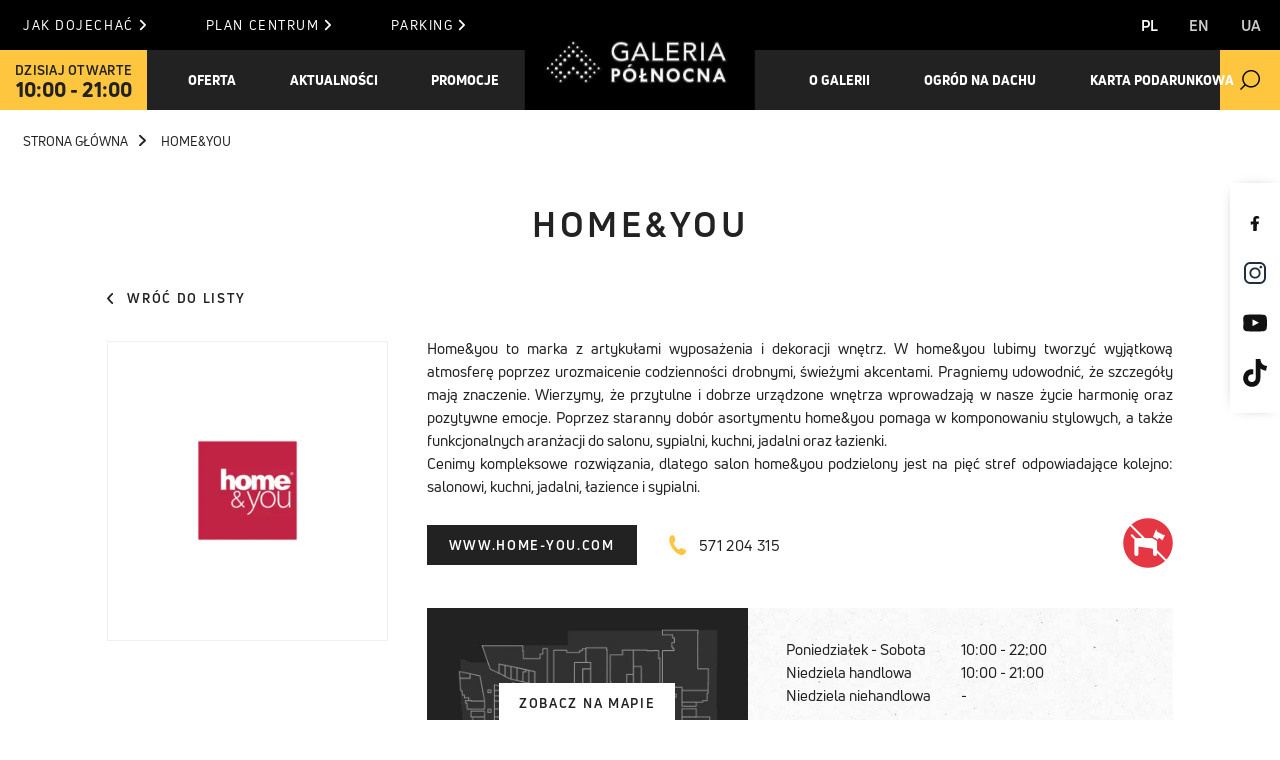

--- FILE ---
content_type: text/html; charset=UTF-8
request_url: https://www.galeriapolnocna.pl/home-and-you
body_size: 7589
content:

  <!DOCTYPE html>
<html lang="pl" >

<head>
    
    <script>
        window.dataLayer = window.dataLayer || [];
        function gtag() {
            dataLayer.push(arguments);
        }
        gtag("consent", "default", {
            ad_storage: "granted",
            ad_user_data: "granted",
            ad_personalization: "granted",
            analytics_storage: "granted",
            functionality_storage: "granted",
            personalization_storage: "granted",
            security_storage: "granted",
            wait_for_update: 2000
        });
        gtag("set", "ads_data_redaction", true);
        gtag("set", "url_passthrough", true);
    </script>
    <!-- Global site tag (gtag.js) - Google Ads: 948415051 -->
    <script async src="https://www.googletagmanager.com/gtag/js?id=AW-948415051"></script>
    <script>
        window.dataLayer = window.dataLayer || [];
        function gtag() { dataLayer.push(arguments); }
        gtag('js', new Date());
        gtag('config', 'AW-948415051');
    </script>
    <!-- Kod zdarzenia -->
    <script>
        gtag("event", "page_view", {
            send_to: "AW-948415051",
            value: "remarketing",
            items: [{
                id: 196,
                google_business_vertical: "retail",
            },],
        });
    </script>

    <!-- Google Tag Manager -->
    <script>(function (w, d, s, l, i) {
            w[l] = w[l] || []; w[l].push({
                'gtm.start':
                    new Date().getTime(), event: 'gtm.js'
            }); var f = d.getElementsByTagName(s)[0],
                j = d.createElement(s), dl = l != 'dataLayer' ? '&l=' + l : ''; j.async = true; j.src =
                    'https://www.googletagmanager.com/gtm.js?id=' + i + dl; f.parentNode.insertBefore(j, f);
        })(window, document, 'script', 'dataLayer', 'GTM-PLG2GSG');</script>
    <!-- End Google Tag Manager -->
    

    <meta charset="utf-8">
    <meta http-equiv="X-UA-Compatible" content="IE=edge">
    <meta name="viewport"
        content="width=device-width, initial-scale=1.0, user-scalable=1, minimum-scale=1, maximum-scale=1.5">
                <meta name="robots" content="index,follow">
    
    
            <link rel="alternate" hreflang="PL" href="https://www.galeriapolnocna.pl/home-and-you">
        <link rel="alternate" hreflang="EN" href="https://www.galeriapolnocna.pl/en/home-and-you">
        <link rel="alternate" hreflang="UK" href="https://www.galeriapolnocna.pl/ua/homeyou">
    
    
    
    <meta name="format-detection" content="telephone=no">
    <link rel="icon" type="image/x-icon" href="templates/gfx/favicon.ico">
    <meta name="theme-color" content="#ffffff">

    <title>HOME&YOU - artykuły dekoracji wnętrz w Galerii Północnej </title>

            <link href="templates/fonts/stylesheet.css?v=1" rel="stylesheet">

        <!-- Custom CSS -->
          
        <link href="templates/css/main.min.css?20241114095422" rel="stylesheet">
        <link rel="manifest" href="templates/js/manifest.json?20241114095422">

        
<link href="templates/css/page-offerBusinessCard.min.css?20241114095422" rel="stylesheet">


        

</head>

<body >

    <!-- Google Tag Manager (noscript) -->
    <noscript><iframe src="https://www.googletagmanager.com/ns.html?id=GTM-PLG2GSG" height="0" width="0"
            style="display:none;visibility:hidden"></iframe></noscript>
    <!-- End Google Tag Manager (noscript) -->


<div id="app">
  <div>
    
      <div class="header-holder">
  <div class="container">
    <div class="row">
      <div class="header-holder__content">
        <button class="mobile-menu-button" id="mobileButton" aria-label="Menu Button">
          <span></span>
          <span></span>
          <span></span>
        </button>
        <div class="header-holder__brand">
          <a href="/">
            <img src="templates/gfx/logo.png" alt="Galeria Północna - logo" class="img-fluid">
          </a>
        </div>
        <a href="godziny-otwarcia" class="header-holder__time">
          <span>Dzisiaj otwarte</span>
          <div class="time"> 10:00 - 21:00 </div>
        </a>
        <div class="header-holder__search" id="searchForm">
          <button class="search-button" aria-label="search"></button>
          <form action="wyniki-wyszukiwania" method="GET" class="search-form">
            <label for="searchInput">
              <span class="visually-hidden">Szukana fraza</span>
              <input type="text" id="searchInput" name="i" value="" placeholder="Szukana fraza">
            </label>
            <button type="submit" aria-label="Search Button"></button>
          </form>
        </div>
        <div class="header-holder__lang" id="langButton">
                                                                        <button class="lang-button">PL <i class="fa-solid fa-angle-down"></i></button>
                        

                <div class="lang-options">
                                            <a href="/" class="active">PL</a>
                                            <a href="en/" class="">EN</a>
                                            <a href="ua/" class="">UA</a>
                    
                </div>
                    </div>
        <nav class="navbar" id="navbar">
          <div class="navbar-top">
                                                                    <a  href="https://maps.google.com/maps/dir//Galeria+P%C3%B3%C5%82nocna+%C5%9Awiatowida+17+03-144+Warszawa/@52.3174026,20.9669788,14z/data=!4m5!4m4!1m0!1m2!1m1!1s0x471ec9a695000007:0xf5de2fada6906c38" target="_blank"  class="navbar-top__link">Jak dojechać<i class="fa-solid fa-angle-right"></i></a>
                                                                                                    <a  href="plan-centrum" target="_self"  class="navbar-top__link">Plan centrum<i class="fa-solid fa-angle-right"></i></a>
                                                                                                    <a  href="mapa-parkingow" target="_self"  class="navbar-top__link">Parking<i class="fa-solid fa-angle-right"></i></a>
                
            
                        <div class="socials-icons">
                                <a href="https://www.facebook.com/galeriapolnocna" target='_blank' aria-label="Facebook">
                    <svg xmlns="http://www.w3.org/2000/svg" xmlns:xlink="http://www.w3.org/1999/xlink" width="10px" height="16px">
                      <path fill-rule="evenodd" fill="rgb(17, 17, 17)" d="M6.61,15.964 L6.98,9.120 L8.531,9.134 L8.908,6.468 L6.113,6.454 L6.121,4.751 C6.126,3.979 6.356,3.454 7.528,3.460 L9.23,3.468 L9.37,1.83 C8.777,1.48 7.891,0.970 6.858,0.965 C4.701,0.953 3.217,2.189 3.207,4.470 L3.195,6.437 L0.757,6.424 L0.742,9.91 L3.181,9.104 L3.144,15.947 L6.61,15.964 Z" />
                    </svg>
                </a>
                                                <a href="https://www.instagram.com/galeriapolnocna" target='_blank' aria-label="Instagram">
                    <svg xmlns="http://www.w3.org/2000/svg" xmlns:xlink="http://www.w3.org/1999/xlink" width="22px" height="22px">
                      <path fill-rule="evenodd" fill="rgb(35, 47, 62)" d="M15.733,21.994 L6.259,21.994 C2.807,21.994 0.0,19.186 0.0,15.734 L0.0,6.259 C0.0,2.808 2.807,0.0 6.259,0.0 L15.733,0.0 C19.185,0.0 21.994,2.808 21.994,6.259 L21.994,15.734 C21.994,19.186 19.185,21.994 15.733,21.994 ZM20.109,6.259 C20.109,3.847 18.146,1.885 15.733,1.885 L6.259,1.885 C3.847,1.885 1.885,3.847 1.885,6.259 L1.885,15.734 C1.885,18.147 3.847,20.109 6.259,20.109 L15.733,20.109 C18.146,20.109 20.109,18.147 20.109,15.734 L20.109,6.259 ZM16.870,6.396 C16.123,6.396 15.516,5.791 15.516,5.43 C15.516,4.295 16.123,3.689 16.870,3.689 C17.617,3.689 18.224,4.295 18.224,5.43 C18.224,5.791 17.617,6.396 16.870,6.396 ZM10.996,16.629 C7.891,16.629 5.364,14.103 5.364,10.997 C5.364,7.891 7.891,5.365 10.996,5.365 C14.102,5.365 16.628,7.891 16.628,10.997 C16.628,14.103 14.102,16.629 10.996,16.629 ZM10.996,7.250 C8.930,7.250 7.250,8.931 7.250,10.997 C7.250,13.62 8.930,14.743 10.996,14.743 C13.62,14.743 14.743,13.62 14.743,10.997 C14.743,8.931 13.62,7.250 10.996,7.250 Z" />
                    </svg>
                </a>
                                                <a href="https://www.youtube.com/channel/UCEZf7mUP6FkvlaTGLTEaNMg" target='_blank' aria-label="Youtube">
                    <svg xmlns="http://www.w3.org/2000/svg" xmlns:xlink="http://www.w3.org/1999/xlink" width="24px" height="18px">
                      <path fill-rule="evenodd" fill="rgb(17, 17, 17)" d="M23.754,4.162 C23.754,4.162 23.520,2.497 22.802,1.762 C21.889,0.800 20.865,0.795 20.396,0.738 C17.38,0.494 11.999,0.494 11.999,0.494 L11.990,0.494 C11.990,0.494 6.951,0.494 3.593,0.738 C3.124,0.795 2.102,0.800 1.188,1.762 C0.468,2.497 0.235,4.162 0.235,4.162 C0.235,4.162 0.4,6.118 0.4,8.73 L0.4,9.907 C0.4,11.863 0.235,13.819 0.235,13.819 C0.235,13.819 0.468,15.485 1.188,16.218 C2.102,17.180 3.301,17.151 3.834,17.251 C5.755,17.436 11.995,17.495 11.995,17.495 C11.995,17.495 17.38,17.486 20.396,17.243 C20.865,17.186 21.889,17.180 22.802,16.218 C23.520,15.485 23.754,13.819 23.754,13.819 C23.754,13.819 23.994,11.863 23.994,9.907 L23.994,8.73 C23.994,6.118 23.754,4.162 23.754,4.162 ZM9.517,12.129 L9.517,5.338 L16.0,8.746 L9.517,12.129 Z" />
                    </svg>
                </a>
                                                <a href="https://www.tiktok.com/@galeria_polnocna" target='_blank' aria-label="TikTok">
                    <svg xmlns=http://www.w3.org/2000/svg xmlns:xlink=http://www.w3.org/1999/xlink width="24px" height="28px">
                      <path fill-rule="evenodd"  fill="rgb(17, 17, 17)" d="M17.428,0.023 C17.429,0.448 17.553,6.590 23.998,6.973 C23.998,8.744 23.1000,10.028 23.1000,11.718 C23.512,11.747 19.757,11.474 17.421,9.389 L17.414,18.628 C17.502,25.040 12.784,28.942 6.617,27.594 C-4.017,24.412 -0.483,8.638 10.194,10.327 C10.194,15.419 10.197,10.325 10.197,15.419 C5.786,14.770 4.311,18.440 5.483,21.068 C6.549,23.460 10.941,23.979 12.474,20.603 C12.647,19.943 12.734,19.190 12.734,18.344 L12.734,0.000 L17.428,0.023 Z"/>
                    </svg>
                </a>
                            </div>
                      </div>
          <div class="navbar-bottom">
            <div class="navbar-bottom__half">
                                                                    
                        <div class="navbar-bottom__item" data-submenu>
                <a  href="oferta" target="_self"  class="navbar-bottom__link">Oferta <i class="fa-solid fa-angle-right"></i></a>
                <div class="submenu">
                  <div class="submenu-backMenu"><i class="fa-solid fa-angle-left"></i> Menu </div>
                                                                      
                            <a  href="oferta/sklepy" target="_self"  class="submenu-link">Sklepy</a>
                                                            
                            <a  href="oferta/kawiarnierestauracje" target="_self"  class="submenu-link">Kawiarnie/Restauracje</a>
                                                            
                            <a  href="oferta/rozrywka" target="_self"  class="submenu-link">Rozrywka</a>
                                                            
                            <a  href="oferta/uslugi" target="_self"  class="submenu-link">Usługi</a>
                                                            
                            <a  href="udogodnienia" target="_self"  class="submenu-link">Udogodnienia</a>
                    
    
                </div>
            </div>
                                
                        <div class="navbar-bottom__item" data-submenu>
                <a  class="navbar-bottom__link">Aktualności <i class="fa-solid fa-angle-right"></i></a>
                <div class="submenu">
                  <div class="submenu-backMenu"><i class="fa-solid fa-angle-left"></i> Menu </div>
                                                                      
                            <a  href="wydarzenia" target="_self"  class="submenu-link">Wydarzenia</a>
                                                            
                            <a  href="nowe-kolekcje" target="_self"  class="submenu-link">Nowe kolekcje</a>
                                                            
                            <a  href="newsy" target="_self"  class="submenu-link">Newsy</a>
                    
    
                </div>
            </div>
                                                            
                            <div class="navbar-bottom__item">
                    <a  href="promocje" target="_self"  class="navbar-bottom__link">Promocje</a>
                </div>
                    
    
            </div>
            <div class="navbar-bottom__half">
                                        
                        <div class="navbar-bottom__item" data-submenu>
                <a  class="navbar-bottom__link">O galerii <i class="fa-solid fa-angle-right"></i></a>
                <div class="submenu">
                  <div class="submenu-backMenu"><i class="fa-solid fa-angle-left"></i> Menu </div>
                                                                      
                            <a  href="galeria-polnocna" target="_self"  class="submenu-link">O galerii</a>
                                                            
                            <a  href="praca-w-galerii-polnocnej" target="_self"  class="submenu-link">Praca w Galerii Północnej</a>
                                                            
                            <a  href="rodzinne-centrum-bialoleki" target="_self"  class="submenu-link">Rodzinne Centrum Białołęki</a>
                                                            
                            <a  href="sztuka-oskara-ziety-w-galerii-polnocnej" target="_self"  class="submenu-link">Sztuka Oskara Zięty w Galerii Północnej</a>
                                                            
                            <a  href="udogodnienia/karta-podarunkowa" target="_self"  class="submenu-link">Karta podarunkowa</a>
                                                            
                            <a  href="godziny-otwarcia" target="_self"  class="submenu-link">Godziny otwarcia</a>
                                                            
                            <a  href="godziny-otwarcia-w-okresie-swiatecznym" target="_self"  class="submenu-link">Godziny otwarcia w okresie świątecznym</a>
                                                            
                            <a  href="certyfikat-leed" target="_self"  class="submenu-link">Certyfikat LEED</a>
                                                            
                            <a  href="polityka-prywatnosci-grupy-gtc" target="_self"  class="submenu-link">Polityka prywatności</a>
                                                            
                            <a  href="/regulamin-centrum-handlowego-galeria-polnocna" target="_self"  class="submenu-link">Regulaminy</a>
                                                            
                            <a  href="czworonogi-w-galerii" target="_self"  class="submenu-link">Czworonogi w Galerii</a>
                                                            
                            <a  href="kontakt" target="_self"  class="submenu-link">Kontakt</a>
                    
    
                </div>
            </div>
                                                            
                            <div class="navbar-bottom__item">
                    <a  href="ogrody-na-dachu" target="_self"  class="navbar-bottom__link">Ogród na dachu</a>
                </div>
                                                            
                            <div class="navbar-bottom__item">
                    <a  href="udogodnienia/karta-podarunkowa" target="_self"  class="navbar-bottom__link">Karta Podarunkowa</a>
                </div>
                    
    
            </div>
          </div>
        </nav>
      </div>
    </div>
  </div>
</div>
    

    
<div role="main" class="main offerBusinessCard-page" id="main">

    <div class="container">
    <div class="row">
        <nav class="breadcrumbs">
            <div class="container">
                <div class="d-flex breadcrumbs__content">
                    <a class="breadcrumb-item" href="/">Strona główna<i class="fa-solid fa-angle-right"></i></a>
                                                                                                        <span class="breadcrumb-item active">Home&you</span>
                                                                        
                </div>
            </div>
        </nav>
    </div>
</div>

    <div class="container">
        <div class="row">
            <h1 class="heading">Home&you</h1>
        </div>
        <div class="row">
            <div class="col-lg-10 offset-lg-1">
                <div class="offerBusinessCard-page__back">
                    <a href="oferta" class="btn btn--secondary"><i
                            class="fa-solid fa-angle-left"></i> Wróć do listy</a>
                </div>
            </div>
        </div>
    </div>

    <section class="section-businessCard">
        <div class="container">
            <div class="row">
                <div class="col-lg-3 offset-lg-1">
                    <div class="section-businessCard__left">
                        <div class="section-businessCard__left-logo">
                            <img src="cache/_store/home-and-you_main.png_alpha-0_nc_366x366_im.webp"
                                alt="">
                        </div>
                                            </div>
                </div>
                <div class="col-lg-7 col-xxl-6">
                    <div class="section-businessCard__right">
                        <div class="text">
                            <p style="text-align: justify;">Home&amp;you to marka z artykułami wyposażenia i dekoracji wnętrz. W home&amp;you lubimy tworzyć wyjątkową atmosferę poprzez urozmaicenie codzienności drobnymi, świeżymi akcentami. Pragniemy udowodnić, że szczegóły mają znaczenie. Wierzymy, że przytulne i dobrze urządzone wnętrza wprowadzają w nasze życie harmonię oraz pozytywne emocje. Poprzez staranny dobór asortymentu home&amp;you pomaga w komponowaniu stylowych, a także funkcjonalnych aranżacji do salonu, sypialni, kuchni, jadalni oraz łazienki.<br>Cenimy kompleksowe rozwiązania, dlatego salon home&amp;you podzielony jest na pięć stref odpowiadające kolejno: salonowi, kuchni, jadalni, łazience i sypialni.</p>
                        </div>
                        <div class="section-businessCard__right-belt">
                            <a href="http://www.home-you.com" target='_blank'
                                class="btn btn--primary website">www.home-you.com</a>                            
                                                        <div class="phones">
                                <div>571 204 315</div>
                            </div>
                            
                            <div class="icons">
                                                                <img src="templates/gfx/animals_not_ok.png"
                                    alt="Ikona - nie akceptujemy zwierząt">
                                                            </div>
                        </div>

                        <div class="section-businessCard__right-map">
                            <a href="plan-centrum?location=L0089" class="map-button">
                                <span class="btn">Zobacz na mapie</span>
                            </a>
                            <div class="opening-hours">
                                    <table>
            <tr>
            <td>Poniedziałek - Sobota</td>
            <td>10:00 - 22:00</td>
        </tr>
            <tr>
            <td>Niedziela handlowa</td>
            <td>10:00 - 21:00</td>
        </tr>
            <tr>
            <td>Niedziela niehandlowa</td>
            <td>-</td>
        </tr>
    
    </table>

                                
                            </div>
                        </div>
                    </div>
                </div>
            </div>
        </div>
    </section>

    
    
    <div class="offer-search">
        <div class="container">
            <div class="row">
                <div class="col-lg-10 offset-lg-1">
                    <h2 class="heading">Nasze sklepy</h2>
                </div>
                <section class="section section-offerSearch" is="offerSearch" inline-template api="generate-json?type=stockist_list_for_offer">
    
    <div class="container">
                <div class="row">
            <div class="section-offerSearch__filters">
                <div class="input-form">
                    <input type="text" v-model="nameSearch" @input="inputSearch" placeholder="Wpisz nazwę">
                    <button type="button" aria-label="Search"></button>
                </div>
                <div class="category-choose" ref="categoryChoose">
                    <button type="button" class="category-choose__btn">
                        <span class="category-choose__text" data-defaultText="Wybierz kategorię">Wybierz kategorię</span> 
                        <span class="category-choose__arrow">
                            <i class="fa-solid fa-angle-down"></i>
                        </span>
                        <span class="clickElement"></span>
                    </button>
                    <div class="category-choose__options">
                                                    <button class="category-choose__option" data-val="12847">Sklepy</button>
                                                                                                <button class="category-choose__option category-choose__option--sub" data-val="14464">AGD, RTV i telefonia komórkowa</button>
                                                                    <button class="category-choose__option category-choose__option--sub" data-val="14465">Artykuły spożywcze i hipermarket</button>
                                                                    <button class="category-choose__option category-choose__option--sub" data-val="14470">Bielizna</button>
                                                                    <button class="category-choose__option category-choose__option--sub" data-val="14463">Biżuteria, akcesoria i dodatki</button>
                                                                    <button class="category-choose__option category-choose__option--sub" data-val="14469">Dla dzieci</button>
                                                                    <button class="category-choose__option category-choose__option--sub" data-val="14509">Dla zwierząt</button>
                                                                    <button class="category-choose__option category-choose__option--sub" data-val="14466">Moda damska</button>
                                                                    <button class="category-choose__option category-choose__option--sub" data-val="14468">Moda dziecięca</button>
                                                                    <button class="category-choose__option category-choose__option--sub" data-val="14467">Moda męska</button>
                                                                    <button class="category-choose__option category-choose__option--sub" data-val="14474">Multimedia, prasa, książki, prezenty</button>
                                                                    <button class="category-choose__option category-choose__option--sub" data-val="12855">Obuwie, torby, walizki</button>
                                                                    <button class="category-choose__option category-choose__option--sub" data-val="14462">Restauracje i kawiarnie</button>
                                                                    <button class="category-choose__option category-choose__option--sub" data-val="12851">Sport i hobby</button>
                                                                    <button class="category-choose__option category-choose__option--sub" data-val="14471">Rozrywka</button>
                                                                    <button class="category-choose__option category-choose__option--sub" data-val="12854">Usługi</button>
                                                                    <button class="category-choose__option category-choose__option--sub" data-val="14473">Wyposażenie wnętrz</button>
                                                                    <button class="category-choose__option category-choose__option--sub" data-val="14472">Zdrowie i uroda</button>
                                                                    <button class="category-choose__option category-choose__option--sub" data-val="14475">Inne</button>
                                
                                                                                <button class="category-choose__option" data-val="12849">Kawiarnie/Restauracje</button>
                                                                                <button class="category-choose__option" data-val="12850">Rozrywka</button>
                                                                                <button class="category-choose__option" data-val="12848">Usługi</button>
                                                                                                <button class="category-choose__option category-choose__option--sub" data-val="12853">Bank</button>
                                                                    <button class="category-choose__option category-choose__option--sub" data-val="14511">Biuro podróży</button>
                                                                    <button class="category-choose__option category-choose__option--sub" data-val="14456">Dorabianie kluczy</button>
                                                                    <button class="category-choose__option category-choose__option--sub" data-val="14458">Druk/ksero</button>
                                                                    <button class="category-choose__option category-choose__option--sub" data-val="14451">Fryzjer</button>
                                                                    <button class="category-choose__option category-choose__option--sub" data-val="14453">Myjnia</button>
                                                                    <button class="category-choose__option category-choose__option--sub" data-val="14459">Optyk</button>
                                                                    <button class="category-choose__option category-choose__option--sub" data-val="14460">Pielęgnacja paznokci</button>
                                                                    <button class="category-choose__option category-choose__option--sub" data-val="14452">Pralnia</button>
                                                                    <button class="category-choose__option category-choose__option--sub" data-val="14454">Szewc</button>
                                                                    <button class="category-choose__option category-choose__option--sub" data-val="14510">Telefonia komórkowa</button>
                                                                    <button class="category-choose__option category-choose__option--sub" data-val="23521">Usługi fotograficzne</button>
                                                                    <button class="category-choose__option category-choose__option--sub" data-val="14455">Zegarmistrz</button>
                                                                    <button class="category-choose__option category-choose__option--sub" data-val="14461">Inne</button>
                                
                                                    
                    </div>
                </div>
                <div class="letters-form">
                    <button type="button" v-for="lf in lettersFilter" ref="lettersButton" @Click="letterSearch">
                        %% lf %%
                    </button>
                </div>
                <button type="button" class="reset-filter" @click="resetFilters" v-if="items.length !== apiItems.length">
                    <img src="templates/gfx/close-search.png" alt="">
                </button>
            </div>
        </div>
                <div class="row">
            <transition-group tag="div" name="projects" class="section-offerSearch__results" v-if="items.length > 0">
                <a v-for="(item, index) in items" :key="item.id" :href="item.href" class="item-result" ref="itemResult">
                    <img :src="item.img" alt="">
                </a>
            </transition-group>
            <div v-else class="section-offerSearch__results-none">
                Brak wyników
            </div>
        </div>
    </div>
</section>
            </div>
        </div>
    </div>


</div>


    
      
<footer class="footer-main">
    <div class="container">
        <div class="row">
            <div class="col-k16-10 offset-k16-1">
                <div class="footer-main__content">
                    <div class="footer-main__top">
                                                                                                                    <div class="footer-main__col footer-main__col--1" data-footer-nav>
                                    <h3 class="mobile-button-footer">Kategorie <i class="fa-solid fa-angle-down"></i></h3>
                                                                        <ul class="mobile-nav-footer">
                                                                                                                                                                                                                            <li>
                                                <a  href="oferta" target="_self" >Oferta</a>
                                            </li>
                                                                                                                                                                                                                            <li>
                                                <a  href="newsy" target="_self" >Aktualności</a>
                                            </li>
                                                                                                                                                                                                                            <li>
                                                <a  href="promocje" target="_self" >Promocje</a>
                                            </li>
                                                                                                                                                                                                                            <li>
                                                <a  href="galeria-polnocna" target="_self" >O Galerii</a>
                                            </li>
                                                                                                                                                                                                                            <li>
                                                <a  href="ogrody-na-dachu" target="_self" >Ogród</a>
                                            </li>
                                                                                                                                                                                                                            <li>
                                                <a  href="udogodnienia/karta-podarunkowa" target="_self" >Karta podarunkowa</a>
                                            </li>
                                                                                                                                                                                                                            <li>
                                                <a  href="praca-w-galerii-polnocnej" target="_self" >Pracuj w Północnej</a>
                                            </li>
                                        
                                    </ul>
                                                                    </div>
                                                                                            <div class="footer-main__col footer-main__col--2" data-footer-nav>
                                    <h3 class="mobile-button-footer">Dla prasy <i class="fa-solid fa-angle-down"></i></h3>
                                                                        <ul class="mobile-nav-footer">
                                                                                                                                                                                                                            <li>
                                                <a  href="komunikaty-prasowe" target="_self" >Komunikaty prasowe</a>
                                            </li>
                                                                                                                                                                                                                            <li>
                                                <a  href="materialy-do-pobrania" target="_self" >Materiały do pobrania</a>
                                            </li>
                                        
                                    </ul>
                                                                    </div>
                                                                                            <div class="footer-main__col footer-main__col--3" data-footer-nav>
                                    <h3 class="mobile-button-footer">Znajdź nas <i class="fa-solid fa-angle-down"></i></h3>
                                                                        <ul class="mobile-nav-footer">
                                                                                                                                                                                                                            <li>
                                                <a  href="plan-centrum" target="_self" >Plan centrum</a>
                                            </li>
                                                                                                                                <li>
                                                <a  href="https://maps.google.com/maps/dir//Galeria+P%C3%B3%C5%82nocna+%C5%9Awiatowida+17+03-144+Warszawa/@52.3174026,20.9669788,14z/data=!4m5!4m4!1m0!1m2!1m1!1s0x471ec9a695000007:0xf5de2fada6906c38" target="_self" >Jak dojechać</a>
                                            </li>
                                                                                                                                                                                                                            <li>
                                                <a  href="mapa-parkingow" target="_self" >Parking</a>
                                            </li>
                                                                                                                                                                                                                            <li>
                                                <a  href="kontakt" target="_self" >Kontakt</a>
                                            </li>
                                        
                                    </ul>
                                                                    </div>
                            
                        
                        <div class="footer-main__col footer-main__col--4" data-footer-nav>
                            <h3 class="mobile-button-footer">Adres <i class="fa-solid fa-angle-down"></i></h3>
                            <address class="mobile-nav-footer">
                                Galeria Północna <br>
                                Ul. Światowida 17 <br>
                                03-144 Warszawa <br>
                                                                    <a href="tel:+48228128484">T. +48 22 812 84 84</a> <br>
                                                                                                    
                                    <span data-anchor-item data-anchor-href="informacja (at) galeriapolnocna.pl"></span> <br>
                                                            </address>
                        </div>
                                                <div class="footer-main__col footer-main__col--5">
                            <h3>Jak dojechać komunikacją miejską</h3>
                                                        <div class="drive-col drive-col--bus">
                                <div class="drive-col__img">
                                    <img src="templates/gfx/bus-icon.png" alt="Bus icon">
                                </div>
                                <div class="drive-col__text">
                                  <strong>Autobusy:</strong>
                                  <span>126, 152, 186, 211, 314, 509, 518, N03, N13, N63</span>
                                </div>
                            </div>
                                                                                    <div class="drive-col drive-col--trams">
                                <div class="drive-col__img">
                                    <img src="templates/gfx/trams-icon.png" alt="Tram icon">
                                </div>
                                <div class="drive-col__text">
                                  <strong>Tramwaje:</strong> 
                                  <span>2, 17</span>  
                                </div>
                            </div>
                                                    </div>
                                            </div>
                    <div class="footer-main__bottom">
                        <div class="footer-main__copy">&copy; 2026 Galeriapolnocna.pl. Wszystkie prawa zastrzeżone</div>
                                                    <div class="footer-main__copy-nav">
                                                                                                                                                                <a  href="polityka-cookies" target="_self" >Polityka Cookies</a>
                                                                                                                                                                <a  href="polityka-prywatnosci-grupy-gtc" target="_self" >Polityka prywatności</a>
                            
                            </div>
                                            </div>
                </div>
            </div>
        </div>
    </div>
</footer>

    
  </div>
</div>


    

    


    <div id="popupMessage" class="popupMessage">
      <div class="popupMessage__container">
        <div id="popupMessage-content">
    
        </div>
        <a href="javascript:void(0);" id="popupMessage-close" class="popupMessage__close">Zamknij</a>
      </div>
    </div>




    <script type="text/javascript">
      if (/MSIE \d|Trident.*rv:/.test(navigator.userAgent)) {
        document.write('<script src="templates/js/polyfills-ie.js?20241114095422"><\/script>');
      }
    </script>

    <script src="templates/js/vendors.bundle.js?20241114095422"></script>
    <script src="templates/js/main.min.js?20241114095422"></script>

    
<script src="templates/js/page-offerBusinessCard.min.js?20241114095422"></script>


    
                <script type="text/javascript" src="includes/xajax/xajax_js/xajax_core.js" charset="UTF-8"></script>
    <script type="text/javascript" src="includes/xajax/xajaxConfig.js"></script>

    <script type="application/ld+json">{"@context":"https:\/\/schema.org\/","@type":"BreadcrumbList","itemListElement":[{"@type":"ListItem","position":0,"name":"Home&you","item":"https:\/\/www.galeriapolnocna.pl\/\/home-and-you"}]}</script><script type="application/ld+json">{"@context":"https:\/\/schema.org\/","@type":"Organization","name":"Galeria P\u00f3\u0142nocna","url":"https:\/\/www.galeriapolnocna.pl\/","logo":"https:\/\/www.galeriapolnocna.pl\/templates\/gfx\/logo.png","contactPoint":[{"@type":"ContactPoint","telephone":"+48 22 812 84 84"}]}</script>
  </body>

</html>


--- FILE ---
content_type: text/html; charset=UTF-8
request_url: https://www.galeriapolnocna.pl/generate-json?type=stockist_list_for_offer
body_size: 5073
content:
[{"id":"12026","name":"4F","img":"\/cache\/_store\/4f_main.png_alpha-0_nc_194x194_im.png","cat":[12847,12851,12855,14466,14467,14468],"contentTag":"","href":"\/4f"},{"id":"34033","name":"Action","img":"\/cache\/_store\/action-logo.jpg_alpha-0_nc_194x194_im.jpg","cat":[12847,12851,14465,14469,14472,14473,14509],"contentTag":"","href":"\/action"},{"id":"34247","name":"Agata Meble","img":"\/cache\/_store\/agata-logo.jpg_alpha-0_nc_194x194_im.jpg","cat":[12847,14473],"contentTag":"","href":"\/agata-meble"},{"id":"23045","name":"Ale Smak","img":"\/cache\/_store\/ale-smak!-logo-1.pdf_alpha-0_nc_194x194_im.jpg","cat":[12847,14465],"contentTag":"","href":"\/wesola-pani"},{"id":"21914","name":"Anex Tour","img":"\/cache\/_store\/anex-logo-color.png_alpha-0_nc_194x194_im.png","cat":[12847,12848,12854,14471,14511],"contentTag":"","href":"\/anex-tour"},{"id":"12180","name":"Apart","img":"\/cache\/_store\/apart_main.png_alpha-0_nc_194x194_im.png","cat":[12847,14463],"contentTag":"","href":"\/apart"},{"id":"12178","name":"AQUAEL ZOO","img":"\/cache\/_store\/aquael-zoo_main.png_alpha-0_nc_194x194_im.png","cat":[12847,14509],"contentTag":"","href":"\/aquael-zoo"},{"id":"14521","name":"Arcade Centrum Rozrywki P\u00f3\u0142nocna","img":"\/cache\/_store\/arcade-logo-rgb.jpg_alpha-0_nc_194x194_im.jpg","cat":[12850],"contentTag":"","href":"\/arcade-centrum-rozrywki-polnocna"},{"id":"11806","name":"Arianos  Kebab","img":"\/cache\/_store\/arianos-doner-kebab_main.jpeg_alpha-0_nc_194x194_im.jpeg","cat":[12849],"contentTag":"","href":"\/arianos-kebab"},{"id":"12176","name":"Bac\u00f3wka","img":"\/cache\/_store\/bacowka_main.jpeg_alpha-0_nc_194x194_im.jpeg","cat":[12847,14465],"contentTag":"","href":"\/bacowka"},{"id":"34107","name":"Barber Yard","img":"\/cache\/_store\/by_logo_podstawowe.png_alpha-0_nc_194x194_im.png","cat":[12847,12848,14451],"contentTag":"","href":"\/barber-yard"},{"id":"13251","name":"Beza Kr\u00f3wka","img":"\/cache\/\/_store\/beza-krowka_main.png_alpha-0_nc_194x194_im.png","cat":[12849],"contentTag":"","href":"\/beza-krowka"},{"id":"11970","name":"Bierhalle Browar \u2013 Restauracja","img":"\/cache\/_store\/bierhalle-browar-restauracja_main.png_alpha-0_nc_194x194_im.png","cat":[12849],"contentTag":"","href":"\/bierhalle-browar-restauracja"},{"id":"29257","name":"Big Boba","img":"\/cache\/_store\/logo_big-boba_bubble-tea.png_alpha-0_nc_194x194_im.png","cat":[12847,12849,14461],"contentTag":"","href":"\/big-boba"},{"id":"30188","name":"Big Star","img":"\/cache\/_event\/bigstar_logo_poziom_2.png_alpha-0_nc_194x194_im.png","cat":[12847,14463,14466,14467,14468],"contentTag":"","href":"\/big-star"},{"id":"12022","name":"BIJOU BRIGITTE","img":"\/cache\/_store\/bijou-brigitte_main.jpeg_alpha-0_nc_194x194_im.jpeg","cat":[12847,14463,14466,14469],"contentTag":"","href":"\/bijou-brigitte"},{"id":"12170","name":"Burger King","img":"\/cache\/_store\/burger-king_main.jpeg_alpha-0_nc_194x194_im.jpeg","cat":[12849],"contentTag":"","href":"\/burger-king"},{"id":"12020","name":"Calzedonia","img":"\/cache\/_store\/calzedonia_main.png_alpha-0_nc_194x194_im.png","cat":[12847,14466,14467,14468,14470],"contentTag":"","href":"\/calzedonia"},{"id":"12168","name":"Camille Albane","img":"\/cache\/_store\/camille-albane_main.png_alpha-0_nc_194x194_im.png","cat":[12848,14451],"contentTag":"fryzjer; us\u0142ugi fryzjerskie; uslugi fryzjerskie","href":"\/camille-albane"},{"id":"12166","name":"Carrefour","img":"\/cache\/_store\/carrefour_main.jpeg_alpha-0_nc_194x194_im.jpeg","cat":[12847,14465],"contentTag":"","href":"\/carrefour"},{"id":"11966","name":"Carry","img":"\/cache\/_store\/carry_main.jpeg_alpha-0_nc_194x194_im.jpeg","cat":[12847,14466,14467,14468,14470],"contentTag":"","href":"\/carry"},{"id":"12018","name":"CCC","img":"\/cache\/_store\/ccc_main.png_alpha-0_nc_194x194_im.png","cat":[12847,12855],"contentTag":"","href":"\/ccc"},{"id":"11828","name":"Cholewi\u0144ski","img":"\/cache\/_store\/cholewinski_main.png_alpha-0_nc_194x194_im.png","cat":[12847,12855],"contentTag":"","href":"\/cholewinski"},{"id":"12162","name":"Cinema City","img":"\/cache\/_store\/cinema-city_main.png_alpha-0_nc_194x194_im.png","cat":[12849,12850],"contentTag":"","href":"\/cinema-city"},{"id":"11846","name":"City Wash","img":"\/cache\/_store\/city-wash_main.png_alpha-0_nc_194x194_im.png","cat":[12848,14453],"contentTag":"","href":"\/city-wash"},{"id":"11916","name":"Coccodrillo","img":"\/cache\/_store\/coccodrillo_main.png_alpha-0_nc_194x194_im.png","cat":[12847,14468],"contentTag":"","href":"\/coccodrillo"},{"id":"26260","name":"coworKING","img":"\/cache\/_store\/logo-coworking.jpg_alpha-0_nc_194x194_im.jpg","cat":[12847,12848,14475],"contentTag":"","href":"\/coworking"},{"id":"22638","name":"Crazy Bubble","img":"\/cache\/_store\/black-circle-alt.jpg_alpha-0_nc_194x194_im.jpg","cat":[12847,12849,14465],"contentTag":"","href":"\/crazy-bubble"},{"id":"11944","name":"CROPP","img":"\/cache\/_store\/cropp_main.png_alpha-0_nc_194x194_im.png","cat":[12847,12855,14466,14467],"contentTag":"","href":"\/cropp"},{"id":"34186","name":"Cukiernia Olsza","img":"\/cache\/_store\/cukiernia-olsza-logo-rozetka.png_alpha-0_nc_194x194_im.png","cat":[12847,12849,14475],"contentTag":"","href":"\/cukiernia-olsza"},{"id":"12158","name":"Czas na Herbat\u0119","img":"\/cache\/_store\/czas-na-herbate_main.png_alpha-0_nc_194x194_im.png","cat":[12847,14465,14473],"contentTag":"","href":"\/czas-na-herbate"},{"id":"11874","name":"Dealz","img":"\/cache\/_store\/logotyp.jpg_alpha-0_nc_194x194_im.jpg","cat":[12847,14465,14469,14472,14473,14474,14475,14509],"contentTag":"","href":"\/dealz"},{"id":"12156","name":"Deichmann","img":"\/cache\/_store\/deichmann_main.png_alpha-0_nc_194x194_im.png","cat":[12847,12855],"contentTag":"","href":"\/deichmann"},{"id":"18201","name":"DHL Parcel POP BOX","img":"\/cache\/_store\/dhl_rgb.png_alpha-0_nc_194x194_im.png","cat":[12848,14461],"contentTag":"","href":"\/dhl-parcel-pop-box"},{"id":"29857","name":"Diament Exclusive","img":"\/cache\/_store\/logo-diament-exclusive.png_alpha-0_nc_194x194_im.png","cat":[12847,14463],"contentTag":"","href":"\/diament-exclusive"},{"id":"11946","name":"Diverse","img":"\/cache\/_store\/diverse_main.jpeg_alpha-0_nc_194x194_im.jpeg","cat":[12847,12855,14466,14467],"contentTag":"","href":"\/diverse"},{"id":"12154","name":"Douglas","img":"\/cache\/_store\/douglas_main.jpeg_alpha-0_nc_194x194_im.jpeg","cat":[12847,14472],"contentTag":"","href":"\/douglas"},{"id":"12016","name":"Dreams & Gifts","img":"\/cache\/_store\/galeria-polonocna-logo_dm_194x194.jpg_alpha-0_nc_194x194_im.jpg","cat":[12847,12848,12854,14461,14469,14473,14474],"contentTag":"","href":"\/dreams-and-gifts"},{"id":"11858","name":"Egurrola Dance Studio","img":"\/cache\/_store\/egurrola-dance-studio_main.png_alpha-0_nc_194x194_im.png","cat":[12848,12850,14461],"contentTag":"","href":"\/egurrola-dance-studio"},{"id":"11964","name":"Empik","img":"\/cache\/_store\/empik_main.png_alpha-0_nc_194x194_im.png","cat":[12847,14469,14474],"contentTag":"","href":"\/empik"},{"id":"12150","name":"Enel Med","img":"\/cache\/_store\/enel-med_main.png_alpha-0_nc_194x194_im.png","cat":[12848,14461],"contentTag":"","href":"\/enel-med"},{"id":"11882","name":"Enel Med sklep medyczny","img":"\/cache\/_store\/enel-med-sklep-medyczny_main.jpeg_alpha-0_nc_194x194_im.jpeg","cat":[12847,14472],"contentTag":"","href":"\/enel-med-sklep-medyczny"},{"id":"11848","name":"eobuwie.pl","img":"\/cache\/_store\/1080x1080_eobuwie_pl_black.png_alpha-0_nc_194x194_im.png","cat":[12847,12851,12855,14466,14467,14468],"contentTag":"","href":"\/eobuwie-dot-pl"},{"id":"12148","name":"Etam","img":"\/cache\/_store\/etam_main.png_alpha-0_nc_194x194_im.png","cat":[12847,14470],"contentTag":"","href":"\/etam"},{"id":"33948","name":"Fielmann","img":"\/cache\/_store\/logo-fielmann.jpg_alpha-0_nc_194x194_im.jpg","cat":[12847,12854,14459,14472],"contentTag":"","href":"\/fielmann"},{"id":"12144","name":"Fiko\u0142ki","img":"\/cache\/_store\/logo_20250324140433.png_alpha-0_nc_194x194_im.png","cat":[12847,12848,12850,14461,14469],"contentTag":"","href":"\/fikolki"},{"id":"12142","name":"Flying Tiger Copenhagen","img":"\/cache\/_store\/ftc-logo-800x400.png_alpha-0_nc_194x194_im.png","cat":[12847,14465,14469,14473,14474,14475],"contentTag":"","href":"\/flying-tiger-copenhagen"},{"id":"11910","name":"FONMIX","img":"\/cache\/_store\/fonmix_main.png_alpha-0_nc_194x194_im.png","cat":[12847,12848,14464,14510],"contentTag":"","href":"\/fonmix"},{"id":"30224","name":"FONMIX STOISKO","img":"\/cache\/_store\/fonmix_20250327114820.png_alpha-0_nc_194x194_im.png","cat":[12847,12848,14464],"contentTag":"","href":"\/fonmix-stoisko"},{"id":"11990","name":"Galeria Milano","img":"\/cache\/_store\/milano_main.jpeg_alpha-0_nc_194x194_im.jpeg","cat":[12847,12855,14466],"contentTag":"","href":"\/milano"},{"id":"11962","name":"Gatta","img":"\/cache\/_store\/gatta_main.png_alpha-0_nc_194x194_im.png","cat":[12847,14466,14467,14468,14470],"contentTag":"","href":"\/gatta"},{"id":"12138","name":"Green Caffe Nero","img":"\/cache\/_store\/green-caffe-nero_main.png_alpha-0_nc_194x194_im.png","cat":[12849],"contentTag":"","href":"\/green-caffe-nero"},{"id":"11952","name":"Greenpoint","img":"\/cache\/_store\/greenpoint_main.png_alpha-0_nc_194x194_im.png","cat":[12847,14466],"contentTag":"","href":"\/greenpoint"},{"id":"13249","name":"Grill % Beer","img":"\/cache\/\/_store\/grill-percent-beer_main.png_alpha-0_nc_194x194_im.png","cat":[12849],"contentTag":"","href":"\/grill-percent-beer"},{"id":"12136","name":"Grycan","img":"\/cache\/_store\/grycan_main.png_alpha-0_nc_194x194_im.png","cat":[12847,12849,14462,14465],"contentTag":"","href":"\/grycan"},{"id":"11942","name":"H&M","img":"\/cache\/_store\/h-and-m_main.png_alpha-0_nc_194x194_im.png","cat":[12847,12855,14463,14466,14467,14468,14470],"contentTag":"","href":"\/h-and-m"},{"id":"12132","name":"Hair Styling Team","img":"\/cache\/_store\/hair-styling-team_main.jpeg_alpha-0_nc_194x194_im.jpeg","cat":[12848,14451,14460],"contentTag":"fryzjer;manicure","href":"\/hair-styling-team"},{"id":"11826","name":"HalfPrice","img":"\/cache\/_store\/halprice_main.jpeg_alpha-0_nc_194x194_im.jpeg","cat":[12847,12851,12855,14463,14465,14466,14467,14468,14469,14470,14472,14473],"contentTag":"","href":"\/halprice"},{"id":"11986","name":"Hebe","img":"\/cache\/_store\/hebe_main.jpeg_alpha-0_nc_194x194_im.jpeg","cat":[12847,14472],"contentTag":"","href":"\/hebe"},{"id":"12130","name":"Home&you","img":"\/cache\/_store\/home-and-you_main.png_alpha-0_nc_194x194_im.png","cat":[12847,14473],"contentTag":"","href":"\/home-and-you"},{"id":"12014","name":"Homla","img":"\/cache\/_store\/logo_szare.png_alpha-0_nc_194x194_im.png","cat":[12847,14473],"contentTag":"","href":"\/homla"},{"id":"11940","name":"House","img":"\/cache\/_store\/house-logo.png_alpha-0_nc_194x194_im.png","cat":[12847,12855,14466,14467],"contentTag":"","href":"\/house"},{"id":"12010","name":"Inglot","img":"\/cache\/_store\/logo-800px.png_alpha-0_nc_194x194_im.png","cat":[12847,14472],"contentTag":"","href":"\/inglot"},{"id":"11840","name":"InPost","img":"\/cache\/_store\/in-post_main.png_alpha-0_nc_194x194_im.png","cat":[12848,14461],"contentTag":"","href":"\/inpost"},{"id":"11906","name":"Inspiration Store","img":"\/cache\/_store\/is-logo.jpg_alpha-0_nc_194x194_im.jpg","cat":[12847,14475],"contentTag":"","href":"\/vuse-inspiration-store"},{"id":"12008","name":"Intimissimi","img":"\/cache\/_store\/intimissimi_main.jpeg_alpha-0_nc_194x194_im.jpeg","cat":[12847,14470],"contentTag":"","href":"\/intimissimi"},{"id":"11870","name":"Iqos","img":"\/cache\/_store\/iqos-parter_main.png_alpha-0_nc_194x194_im.png","cat":[12847,14475],"contentTag":"","href":"\/iqos"},{"id":"12128","name":"iSpot","img":"\/cache\/_store\/ispot_main.jpeg_alpha-0_nc_194x194_im.jpeg","cat":[12847,14464],"contentTag":"","href":"\/ispot"},{"id":"12126","name":"ITAKA","img":"\/cache\/_store\/itaka-nr-1-w-polsce_main.jpeg_alpha-0_nc_194x194_im.jpeg","cat":[12848,14511],"contentTag":"","href":"\/itaka"},{"id":"19535","name":"Jarocki-art","img":"\/cache\/_store\/logo.pdf_alpha-0_nc_194x194_im.jpg","cat":[12847,12851,14473,14474,14475],"contentTag":"","href":"\/jarocki-art"},{"id":"30061","name":"Join UP!","img":"\/cache\/_store\/logo_join-up!-2024.png_alpha-0_nc_194x194_im.png","cat":[12847,12848,14511],"contentTag":"","href":"\/join-up!"},{"id":"23361","name":"Jysk","img":"\/cache\/_store\/logo-jysk-jpg.jpg_alpha-0_nc_194x194_im.jpg","cat":[12847,14473],"contentTag":"","href":"\/jysk"},{"id":"20982","name":"Kantor EXG (parter)","img":"\/cache\/_store\/kantor-parter_2023.jpg_alpha-0_nc_194x194_im.jpg","cat":[12848,14461],"contentTag":"","href":"\/kantor-exchange-group-parter"},{"id":"11930","name":"Kantor EXG (poziom -2)","img":"\/cache\/_store\/kantor-poziom-b2_2023.jpg_alpha-0_nc_194x194_im.jpg","cat":[12848,14461],"contentTag":"","href":"\/kantor-exchange-group"},{"id":"12124","name":"Kappahl","img":"\/cache\/_store\/kappahl_main.png_alpha-0_nc_194x194_im.png","cat":[12847,12855,14466,14467,14468],"contentTag":"","href":"\/kappahl"},{"id":"12122","name":"KFC","img":"\/cache\/_store\/kfc-polska-logo.jpg_alpha-0_nc_194x194_im.jpg","cat":[12849],"contentTag":"","href":"\/kfc"},{"id":"11820","name":"Kodano","img":"\/cache\/_store\/kodano_main.jpeg_alpha-0_nc_194x194_im.jpeg","cat":[12847,12848,14459,14472],"contentTag":"","href":"\/kodano"},{"id":"11850","name":"Kray-Grey","img":"\/cache\/_store\/kray-grey_main.jpeg_alpha-0_nc_194x194_im.jpeg","cat":[12847,12848,12854,14454,14455,14456,14458,14461,14475],"contentTag":"","href":"\/kray-grey"},{"id":"30706","name":"Kwiaciarnia La Flor","img":"\/cache\/_store\/logo_la-flor-1024x410.png_alpha-0_nc_194x194_im.png","cat":[12847,12848,14461],"contentTag":"","href":"\/kwiaciarnia-la-flor"},{"id":"12114","name":"Lee, Wrangler","img":"\/cache\/_store\/lee-wrangler_main.png_alpha-0_nc_194x194_im.png","cat":[12847,14466,14467],"contentTag":"","href":"\/lee-wrangler"},{"id":"30361","name":"Liquider","img":"\/cache\/_store\/logo-liquider-store55.png_alpha-0_nc_194x194_im.png","cat":[12847,12848,12854,14461,14475],"contentTag":"","href":"\/liquider"},{"id":"11914","name":"Lotto","img":"\/cache\/_store\/lotto_main.png_alpha-0_nc_194x194_im.png","cat":[12847,12848,12854,14461,14471,14475],"contentTag":"","href":"\/lotto"},{"id":"20843","name":"Lotto","img":"\/cache\/_store\/lotto-stoisko.jpg_alpha-0_nc_194x194_im.jpg","cat":[12847,12848,12854,14461,14471,14475],"contentTag":"","href":"\/lotto-1"},{"id":"11864","name":"Magia d'Italia","img":"\/cache\/_store\/magia-ditalia_main.png_alpha-0_nc_194x194_im.png","cat":[12847,12849,14462,14465],"contentTag":"","href":"\/magia-ditalia"},{"id":"11878","name":"Mango","img":"\/cache\/_store\/mango_main.png_alpha-0_nc_194x194_im.png","cat":[12847,12855,14466],"contentTag":"","href":"\/mango"},{"id":"12110","name":"Martes Sport","img":"\/cache\/_store\/martes-sport.jpg_alpha-0_nc_194x194_im.jpg","cat":[12847,12851,12855,14466,14467,14468],"contentTag":"","href":"\/martes-sport"},{"id":"11972","name":"mBank","img":"\/cache\/_store\/mbank_main.png_alpha-0_nc_194x194_im.png","cat":[12847,12848,12853],"contentTag":"","href":"\/mbank"},{"id":"12108","name":"McDonald's","img":"\/cache\/_store\/mcdonalds_main.jpeg_alpha-0_nc_194x194_im.jpeg","cat":[12849],"contentTag":"","href":"\/mcdonalds"},{"id":"31728","name":"Meblik","img":"\/cache\/_store\/meblik_logo_baza.png_alpha-0_nc_194x194_im.png","cat":[12847,14469,14473],"contentTag":"","href":"\/meblik"},{"id":"11890","name":"Media Expert","img":"\/cache\/_store\/media-expert_main.jpeg_alpha-0_nc_194x194_im.jpeg","cat":[12847,14464],"contentTag":"","href":"\/media-expert"},{"id":"12106","name":"Medicine","img":"\/cache\/_store\/medicine_main.jpeg_alpha-0_nc_194x194_im.jpeg","cat":[12847,12855,14466,14467],"contentTag":"","href":"\/medicine"},{"id":"11928","name":"Millennium","img":"\/cache\/_store\/millennium_main.png_alpha-0_nc_194x194_im.png","cat":[12847,12848,12853],"contentTag":"","href":"\/millennium"},{"id":"12000","name":"Mohito","img":"\/cache\/_store\/mohito_main.png_alpha-0_nc_194x194_im.png","cat":[12847,12855,14466],"contentTag":"","href":"\/mohito"},{"id":"11980","name":"Monnari","img":"\/cache\/_store\/monnari_main.jpeg_alpha-0_nc_194x194_im.jpeg","cat":[12847,12855,14466],"contentTag":"","href":"\/monnari"},{"id":"34245","name":"MR.DIY","img":"\/cache\/_store\/mr-diy_logo_600x600_tekst.png_alpha-0_nc_194x194_im.png","cat":[12847,12851,14463,14464,14465,14469,14470,14472,14473,14474,14509],"contentTag":"","href":"\/mr-diy"},{"id":"28192","name":"My Device","img":"\/cache\/_store\/logo-my-device-jpg.jpg_alpha-0_nc_194x194_im.jpg","cat":[12847,14464,14475],"contentTag":"","href":"\/my-device"},{"id":"26006","name":"Nanu Nana","img":"\/cache\/_store\/logo.jpg_alpha-0_nc_194x194_im.jpg","cat":[12847,12851,14469,14473,14475],"contentTag":"","href":"\/nanu-nana"},{"id":"29260","name":"Nedo24 fotele masuj\u0105ce","img":"\/cache\/_store\/nedo24_biale.pdf_alpha-0_nc_194x194_im.jpg","cat":[12848,14461],"contentTag":"","href":"\/nedo24-fotele-masujace"},{"id":"12104","name":"New Yorker","img":"\/cache\/_store\/new-yorker_main.jpeg_alpha-0_nc_194x194_im.jpeg","cat":[12847,12855,14466,14467],"contentTag":"","href":"\/new-yorker"},{"id":"12102","name":"Newbie","img":"\/cache\/_store\/newbie_logo_v4_rgb_pos.png_alpha-0_nc_194x194_im.png","cat":[12847,14468],"contentTag":"","href":"\/newbie"},{"id":"11982","name":"Okaidi","img":"\/cache\/_store\/okaidi_main.jpeg_alpha-0_nc_194x194_im.jpeg","cat":[12847,14468],"contentTag":"","href":"\/okaidi"},{"id":"12006","name":"Okko","img":"\/cache\/_store\/logo-800x800.png_alpha-0_nc_194x194_im.png","cat":[12847,12848,14459,14472],"contentTag":"","href":"\/okko"},{"id":"12098","name":"Olimp","img":"\/cache\/_store\/olimp_main.png_alpha-0_nc_194x194_im.png","cat":[12849],"contentTag":"","href":"\/olimp"},{"id":"12088","name":"Olimp Store","img":"\/cache\/_store\/olimp-store_main.png_alpha-0_nc_194x194_im.png","cat":[12847,12851,14472],"contentTag":"","href":"\/olimp-store"},{"id":"12096","name":"Orange","img":"\/cache\/_store\/orange_main.jpeg_alpha-0_nc_194x194_im.jpeg","cat":[12847,12848,14464,14510],"contentTag":"","href":"\/orange"},{"id":"11918","name":"Pako Lorente","img":"\/cache\/_store\/unnamed.png_alpha-0_nc_194x194_im.png","cat":[12847,12855,14467],"contentTag":"","href":"\/pako-lorente"},{"id":"12092","name":"Pandora","img":"\/cache\/_store\/pandora_main.jpeg_alpha-0_nc_194x194_im.jpeg","cat":[12847,14463],"contentTag":"","href":"\/pandora"},{"id":"11976","name":"Paris Optique","img":"\/cache\/_store\/paris-optique_main.png_alpha-0_nc_194x194_im.png","cat":[12847,12848,14459,14472],"contentTag":"","href":"\/paris-optique"},{"id":"11904","name":"Pasmanteria Szpileczka - Us\u0142ugi Krawieckie","img":"\/cache\/_store\/pasmanteria-szpileczka_main.jpeg_alpha-0_nc_194x194_im.jpeg","cat":[12847,12848,12851,12854,14461,14475],"contentTag":"","href":"\/pasmanteria-szpileczka-uslugi-krawieckie"},{"id":"12090","name":"Pepco","img":"\/cache\/_store\/pepco_main.jpeg_alpha-0_nc_194x194_im.jpeg","cat":[12847,12855,14466,14467,14468,14469,14470,14473],"contentTag":"","href":"\/pepco"},{"id":"12086","name":"Pizza Hut","img":"\/cache\/_store\/ph_new_secondary_logo_rgb-1_page-0001.jpg_alpha-0_nc_194x194_im.jpg","cat":[12849],"contentTag":"","href":"\/pizza-hut"},{"id":"11938","name":"PLAY","img":"\/cache\/_store\/play_main.png_alpha-0_nc_194x194_im.png","cat":[12847,12848,14464,14510],"contentTag":"","href":"\/play"},{"id":"16980","name":"Plus\/Polsat Box","img":"\/cache\/_store\/plus-polsat-box.jpg_alpha-0_nc_194x194_im.jpg","cat":[12847,12848,14461,14464,14510],"contentTag":"","href":"\/pluspolsat-box"},{"id":"11814","name":"Poczta Polska","img":"\/cache\/_store\/poczta-polska_main.png_alpha-0_nc_194x194_im.png","cat":[12847,12848,14461,14475],"contentTag":"","href":"\/poczta-polska"},{"id":"12024","name":"Pralnia EBS","img":"\/cache\/_store\/pralnia-ebs_main.jpeg_alpha-0_nc_194x194_im.jpeg","cat":[12848,14452],"contentTag":"","href":"\/pralnia-ebs"},{"id":"33326","name":"Punkt Informacji","img":"\/cache\/_store\/punkt-informacji.jpg_alpha-0_nc_194x194_im.jpg","cat":[12847,14461,14475],"contentTag":"","href":"\/punkt-informacji-1"},{"id":"12080","name":"Quiosque","img":"\/cache\/_store\/quiosque-pl_logo_black_bkg-100-1.jpg_alpha-0_nc_194x194_im.jpg","cat":[12847,14466],"contentTag":"","href":"\/quiosque"},{"id":"11924","name":"Rainbow","img":"\/cache\/_store\/rainbow_main.png_alpha-0_nc_194x194_im.png","cat":[12848,14511],"contentTag":"","href":"\/rainbow"},{"id":"11908","name":"Recman","img":"\/cache\/_store\/recman_main.png_alpha-0_nc_194x194_im.png","cat":[12847,12855,14467],"contentTag":"","href":"\/recman"},{"id":"11936","name":"Reserved","img":"\/cache\/_store\/reserved_main.png_alpha-0_nc_194x194_im.png","cat":[12847,12855,14466,14467,14468,14470],"contentTag":"","href":"\/reserved"},{"id":"11934","name":"Rossmann","img":"\/cache\/_store\/rossman_main.png_alpha-0_nc_194x194_im.png","cat":[12847,14472,14509],"contentTag":"","href":"\/rossmann"},{"id":"11988","name":"RTV EURO AGD","img":"\/cache\/_store\/rtv-euro-agd_main.jpeg_alpha-0_nc_194x194_im.jpeg","cat":[12847,14464],"contentTag":"","href":"\/rtv-euro-agd"},{"id":"12078","name":"Ry\u0142ko","img":"\/cache\/_store\/rylko_main.jpeg_alpha-0_nc_194x194_im.jpeg","cat":[12847,12855],"contentTag":"","href":"\/rylko"},{"id":"11900","name":"Saffiano","img":"\/cache\/_store\/saffiano_main.png_alpha-0_nc_194x194_im.png","cat":[12847,12855],"contentTag":"","href":"\/saffiano"},{"id":"12076","name":"Salad Story","img":"\/cache\/_store\/salad-story_logo.png_alpha-0_nc_194x194_im.png","cat":[12849],"contentTag":"","href":"\/salad-story"},{"id":"12174","name":"Santander","img":"\/cache\/_store\/santander_main.jpeg_alpha-0_nc_194x194_im.jpeg","cat":[12847,12848,12853],"contentTag":"","href":"\/santander"},{"id":"29266","name":"Scena Niewielka Wielkich Rzeczy","img":"\/cache\/_store\/gp-ikona-scena-niewielka-02.png_alpha-0_nc_194x194_im.png","cat":[12847,12848,12850,14461,14471,14475],"contentTag":"","href":"\/scena-niewielka-wielkich-rzeczy"},{"id":"12074","name":"Sephora","img":"\/cache\/_store\/sephora-czarny-mini.jpg_alpha-0_nc_194x194_im.jpg","cat":[12847,14472],"contentTag":"","href":"\/sephora"},{"id":"12072","name":"Shizen restaurant & sushi bar","img":"\/cache\/_store\/shizen_main.jpeg_alpha-0_nc_194x194_im.jpeg","cat":[12849],"contentTag":"","href":"\/shizen"},{"id":"11932","name":"SiNSAY","img":"\/cache\/_store\/sinsay_main.png_alpha-0_nc_194x194_im.png","cat":[12847,12855,14466,14467,14468,14472,14473,14475,14509],"contentTag":"","href":"\/sinsay"},{"id":"12070","name":"Sizeer","img":"\/cache\/_store\/sizeer_main.jpeg_alpha-0_nc_194x194_im.jpeg","cat":[12847,12855],"contentTag":"","href":"\/sizeer"},{"id":"29371","name":"Smaki Ukrainy","img":"\/cache\/_store\/2025_02_06_14_20_32_\u043b\u043e\u0433\u043e\u0442\u0438\u043f1_003_-pdf_adobe_acrobat_reader_64_bit_.png_alpha-0_nc_194x194_im.png","cat":[12847,14465],"contentTag":"","href":"\/smaki-ukrainy"},{"id":"12068","name":"Smoke","img":"\/cache\/_store\/smoke-logo.jpg_alpha-0_nc_194x194_im.jpg","cat":[12847,14475],"contentTag":"","href":"\/smoke"},{"id":"18326","name":"Smoke Zone","img":"\/cache\/_store\/logo-smoke-zone.png_alpha-0_nc_194x194_im.png","cat":[12847,14475],"contentTag":"","href":"\/smoke-zone"},{"id":"12066","name":"Smyk","img":"\/cache\/_store\/logo-smyk-caly-dla-malych!-new-30-vii-2019.jpg_alpha-0_nc_194x194_im.jpg","cat":[12847,14468,14469],"contentTag":"","href":"\/smyk"},{"id":"11816","name":"Soczewkomat soczewkomaty.pl","img":"\/cache\/_store\/soczewkomat-soczewkomaty-dot-pl_main.jpeg_alpha-0_nc_194x194_im.jpeg","cat":[12847,14472],"contentTag":"","href":"\/soczewkomat-soczewkomaty-dot-pl"},{"id":"12062","name":"Starbucks Coffee","img":"\/cache\/_store\/starbucks-coffee_main.jpeg_alpha-0_nc_194x194_im.jpeg","cat":[12849],"contentTag":"","href":"\/starbucks-coffee"},{"id":"11920","name":"SUPER-PHARM 3 w 1","img":"\/cache\/_store\/super-pharm-3-w-1_main.png_alpha-0_nc_194x194_im.png","cat":[12847,14472],"contentTag":"","href":"\/super-pharm-3-w-1"},{"id":"11956","name":"\u015awiat Ksi\u0105\u017cki","img":"\/cache\/_store\/swiat-ksiazki_main.png_alpha-0_nc_194x194_im.png","cat":[12847,14469,14474],"contentTag":"","href":"\/swiat-ksiazki"},{"id":"12004","name":"T-Mobile","img":"\/cache\/_store\/1t1-logo-rgb-magenta.png_alpha-0_nc_194x194_im.png","cat":[12847,12848,12854,14464,14510],"contentTag":"","href":"\/t-mobile"},{"id":"12058","name":"Tatuum","img":"\/cache\/_store\/tatuum_main.jpeg_alpha-0_nc_194x194_im.jpeg","cat":[12847,14466,14467],"contentTag":"","href":"\/tatuum"},{"id":"27255","name":"Tchibo","img":"\/cache\/_store\/tchibo_logo-hor_gold-dark_srgb.jpg_alpha-0_nc_194x194_im.jpg","cat":[12847,14465,14466,14467,14468,14475],"contentTag":"","href":"\/tchibo-1"},{"id":"28182","name":"Techno Case","img":"\/cache\/_store\/logo-techno-case-png.png_alpha-0_nc_194x194_im.png","cat":[12847,12851,14464,14475],"contentTag":"","href":"\/techno-case"},{"id":"18601","name":"Tedi","img":"\/cache\/_store\/tedi_logo.jpg_alpha-0_nc_194x194_im.jpg","cat":[12847,14465,14469,14471,14472,14473,14474,14475,14509],"contentTag":"","href":"\/tedi"},{"id":"11872","name":"Tescoma","img":"\/cache\/_store\/tescoma_main.png_alpha-0_nc_194x194_im.png","cat":[12847,14473],"contentTag":"","href":"\/tescoma"},{"id":"11950","name":"Thai Wok","img":"\/cache\/_store\/logo-thai-wok_2_poziom.png_alpha-0_nc_194x194_im.png","cat":[12849],"contentTag":"","href":"\/thai-wok"},{"id":"19265","name":"The Beer Store","img":"\/cache\/_store\/logo_thebeerstore.png_alpha-0_nc_194x194_im.png","cat":[12847,12849,12850,14462,14465,14471],"contentTag":"","href":"\/the-beer-store"},{"id":"12100","name":"The North Face","img":"\/cache\/_store\/the-north-face_main.jpeg_alpha-0_nc_194x194_im.jpeg","cat":[12847,12851,12855,14466,14467],"contentTag":"","href":"\/the-north-face"},{"id":"11844","name":"Time for Wax","img":"\/cache\/_store\/logo-tfwl-rgb.png_alpha-0_nc_194x194_im.png","cat":[12847,12848,12854,14461,14472],"contentTag":"","href":"\/time-for-wax"},{"id":"11992","name":"Time Trend","img":"\/cache\/_store\/time-trend_main.png_alpha-0_nc_194x194_im.png","cat":[12847,14463,14464],"contentTag":"","href":"\/time-trend"},{"id":"12056","name":"TK Maxx","img":"\/cache\/_store\/tk-maxx_main.jpeg_alpha-0_nc_194x194_im.jpeg","cat":[12847,12851,12855,14463,14465,14466,14467,14468,14469,14470,14472,14473,14474,14509],"contentTag":"","href":"\/tk-maxx"},{"id":"30736","name":"Top Secret","img":"\/cache\/_store\/ts_logo_pozytyw-01.jpg_alpha-0_nc_194x194_im.jpg","cat":[12847,12855,14467,14468,14469],"contentTag":"","href":"\/top-secret"},{"id":"12054","name":"Tous","img":"\/cache\/_store\/tous-2022-positivo-1.jpg_alpha-0_nc_194x194_im.jpg","cat":[12847,14463],"contentTag":"","href":"\/tous"},{"id":"12052","name":"Triumph","img":"\/cache\/_store\/triumph-logo-cmyk.jpg_alpha-0_nc_194x194_im.jpg","cat":[12847,14470],"contentTag":"","href":"\/triumph"},{"id":"11978","name":"TUI","img":"\/cache\/_store\/tui_main.jpeg_alpha-0_nc_194x194_im.jpeg","cat":[12848,14511],"contentTag":"","href":"\/tui"},{"id":"12050","name":"Unisono","img":"\/cache\/_store\/unisono_main.jpeg_alpha-0_nc_194x194_im.jpeg","cat":[12847,12855,14466],"contentTag":"","href":"\/unisono"},{"id":"12048","name":"Venezia","img":"\/cache\/_store\/venezia_main.jpeg_alpha-0_nc_194x194_im.jpeg","cat":[12847,12855],"contentTag":"","href":"\/venezia"},{"id":"12046","name":"Vision Express","img":"\/cache\/_store\/vision-express_main.jpeg_alpha-0_nc_194x194_im.jpeg","cat":[12847,12848,12854,14459,14472],"contentTag":"","href":"\/vision-express"},{"id":"12040","name":"W.KRUK","img":"\/cache\/_store\/w-dot-kruk_main.jpeg_alpha-0_nc_194x194_im.jpeg","cat":[12847,14463],"contentTag":"","href":"\/w-dot-kruk"},{"id":"11842","name":"Winestory","img":"\/cache\/_store\/winestory_main.png_alpha-0_nc_194x194_im.png","cat":[12847,14465],"contentTag":"","href":"\/winestory"},{"id":"12038","name":"WITTCHEN","img":"\/cache\/_store\/wittchen_main.jpeg_alpha-0_nc_194x194_im.jpeg","cat":[12847,12855,14466,14467],"contentTag":"","href":"\/wittchen"},{"id":"11974","name":"Wojas","img":"\/cache\/_store\/wojas_main.png_alpha-0_nc_194x194_im.png","cat":[12847,12855],"contentTag":"","href":"\/wojas"},{"id":"12034","name":"W\u00f3lczanka","img":"\/cache\/_store\/wolczanka_main.jpeg_alpha-0_nc_194x194_im.jpeg","cat":[12847,14466,14467],"contentTag":"","href":"\/wolczanka"},{"id":"12032","name":"Wyj\u0105tkowy Prezent","img":"\/cache\/_store\/wyjatkowy-prezent_logo.png_alpha-0_nc_194x194_im.png","cat":[12847,12850,12851,14471],"contentTag":"","href":"\/wyjatkowy-prezent"},{"id":"13243","name":"Wyj\u0105tkowy Prezent - automat","img":"\/cache\/\/_store\/wyjatkowy-prezent-automat_main.png_alpha-0_nc_194x194_im.png","cat":[12847,12850,14471],"contentTag":"","href":"\/wyjatkowy-prezent-automat"},{"id":"11886","name":"X-kom","img":"\/cache\/_store\/x-kom_main.jpeg_alpha-0_nc_194x194_im.jpeg","cat":[12847,14464],"contentTag":"","href":"\/x-kom"},{"id":"12030","name":"YES","img":"\/cache\/_store\/yes_main.jpeg_alpha-0_nc_194x194_im.jpeg","cat":[12847,14463],"contentTag":"","href":"\/yes"},{"id":"11912","name":"\u017babka","img":"\/cache\/_store\/zabka_main.jpeg_alpha-0_nc_194x194_im.jpeg","cat":[12847,14465],"contentTag":"","href":"\/zabka"},{"id":"11876","name":"Zdrofit","img":"\/cache\/_store\/zdrofit_main.jpeg_alpha-0_nc_194x194_im.jpeg","cat":[12847,12850,12851,14471],"contentTag":"","href":"\/zdrofit"},{"id":"12028","name":"Ziaja","img":"\/cache\/_store\/ziaja_main.jpeg_alpha-0_nc_194x194_im.jpeg","cat":[12847,14472],"contentTag":"","href":"\/ziaja"}]

--- FILE ---
content_type: text/css
request_url: https://www.galeriapolnocna.pl/templates/fonts/stylesheet.css?v=1
body_size: 134
content:


@font-face {
    font-family: 'uni_neue';
    src: url('UniNeueRegular.woff2') format('woff2'),
         url('UniNeueRegular.woff') format('woff');
    font-weight: 400;
    font-style: normal;
    font-display: swap;
}

@font-face {
    font-family: 'uni_neue';
    src: url('UniNeueBold.woff2') format('woff2'),
         url('UniNeueBold.woff') format('woff');
    font-weight: 700;
    font-style: normal;
    font-display: swap;
}

@font-face {
    font-family: 'uni_neue';
    src: url('UniNeueHeavy.woff2') format('woff2'),
         url('UniNeueHeavy.woff') format('woff');
    font-weight: 800;
    font-style: normal;
    font-display: swap;
}

@font-face {
    font-family: 'Exo';
    src: url('Exo-VariableFont_wght.ttf') format('truetype');
    font-style: normal;
    font-weight: 400;
    font-variation-settings: "wdth" 100 900;
    font-display: swap;
}

--- FILE ---
content_type: text/css
request_url: https://www.galeriapolnocna.pl/templates/css/main.min.css?20241114095422
body_size: 24730
content:
/*!
 * Bootstrap Reboot v4.6.1 (https://getbootstrap.com/)
 * Copyright 2011-2021 The Bootstrap Authors
 * Copyright 2011-2021 Twitter, Inc.
 * Licensed under MIT (https://github.com/twbs/bootstrap/blob/main/LICENSE)
 * Forked from Normalize.css, licensed MIT (https://github.com/necolas/normalize.css/blob/master/LICENSE.md)
 */*,*::before,*::after{-webkit-box-sizing:border-box;box-sizing:border-box}html{font-family:sans-serif;line-height:1.15;-webkit-text-size-adjust:100%;-webkit-tap-highlight-color:rgba(0,0,0,0)}article,aside,figcaption,figure,footer,header,hgroup,main,nav,section{display:block}body{margin:0;font-family:-apple-system,BlinkMacSystemFont,"Segoe UI",Roboto,"Helvetica Neue",Arial,"Noto Sans","Liberation Sans",sans-serif,"Apple Color Emoji","Segoe UI Emoji","Segoe UI Symbol","Noto Color Emoji";font-size:1rem;font-weight:400;line-height:1.5;color:#212529;text-align:left;background-color:#fff}[tabindex="-1"]:focus:not(:focus-visible){outline:0 !important}hr{-webkit-box-sizing:content-box;box-sizing:content-box;height:0;overflow:visible}h1,h2,h3,h4,h5,h6{margin-top:0;margin-bottom:0.9375rem}p{margin-top:0;margin-bottom:1rem}abbr[title],abbr[data-original-title]{text-decoration:underline;-webkit-text-decoration:underline dotted;text-decoration:underline dotted;cursor:help;border-bottom:0;-webkit-text-decoration-skip-ink:none;text-decoration-skip-ink:none}address{margin-bottom:1rem;font-style:normal;line-height:inherit}ol,ul,dl{margin-top:0;margin-bottom:1rem}ol ol,ul ul,ol ul,ul ol{margin-bottom:0}dt{font-weight:700}dd{margin-bottom:.5rem;margin-left:0}blockquote{margin:0 0 1rem}b,strong{font-weight:bolder}small{font-size:80%}sub,sup{position:relative;font-size:75%;line-height:0;vertical-align:baseline}sub{bottom:-0.25em}sup{top:-0.5em}a{color:#007bff;text-decoration:none;background-color:transparent}a:hover{color:#0056b3;text-decoration:underline}a:not([href]):not([class]){color:inherit;text-decoration:none}a:not([href]):not([class]):hover{color:inherit;text-decoration:none}pre,code,kbd,samp{font-family:SFMono-Regular,Menlo,Monaco,Consolas,"Liberation Mono","Courier New",monospace;font-size:1em}pre{margin-top:0;margin-bottom:1rem;overflow:auto;-ms-overflow-style:scrollbar}figure{margin:0 0 1rem}img{vertical-align:middle;border-style:none}svg{overflow:hidden;vertical-align:middle}table{border-collapse:collapse}caption{padding-top:.75rem;padding-bottom:.75rem;color:#6c757d;text-align:left;caption-side:bottom}th{text-align:inherit;text-align:-webkit-match-parent}label{display:inline-block;margin-bottom:.5rem}button{border-radius:0}button:focus:not(:focus-visible){outline:0}input,button,select,optgroup,textarea{margin:0;font-family:inherit;font-size:inherit;line-height:inherit}button,input{overflow:visible}button,select{text-transform:none}[role=button]{cursor:pointer}select{word-wrap:normal}button,[type=button],[type=reset],[type=submit]{-webkit-appearance:button}button:not(:disabled),[type=button]:not(:disabled),[type=reset]:not(:disabled),[type=submit]:not(:disabled){cursor:pointer}button::-moz-focus-inner,[type=button]::-moz-focus-inner,[type=reset]::-moz-focus-inner,[type=submit]::-moz-focus-inner{padding:0;border-style:none}input[type=radio],input[type=checkbox]{-webkit-box-sizing:border-box;box-sizing:border-box;padding:0}textarea{overflow:auto;resize:vertical}fieldset{min-width:0;padding:0;margin:0;border:0}legend{display:block;width:100%;max-width:100%;padding:0;margin-bottom:.5rem;font-size:1.5rem;line-height:inherit;color:inherit;white-space:normal}progress{vertical-align:baseline}[type=number]::-webkit-inner-spin-button,[type=number]::-webkit-outer-spin-button{height:auto}[type=search]{outline-offset:-0.125rem;-webkit-appearance:none}[type=search]::-webkit-search-decoration{-webkit-appearance:none}::-webkit-file-upload-button{font:inherit;-webkit-appearance:button}output{display:inline-block}summary{display:list-item;cursor:pointer}template{display:none}[hidden]{display:none !important}/*!
 * Bootstrap Grid v4.6.1 (https://getbootstrap.com/)
 * Copyright 2011-2021 The Bootstrap Authors
 * Copyright 2011-2021 Twitter, Inc.
 * Licensed under MIT (https://github.com/twbs/bootstrap/blob/main/LICENSE)
 */html{-webkit-box-sizing:border-box;box-sizing:border-box;-ms-overflow-style:scrollbar}*,*::before,*::after{-webkit-box-sizing:inherit;box-sizing:inherit}.container,.container-fluid,.container-k4,.container-k25,.container-xxl,.container-k16,.container-xl,.container-lg,.container-md{width:100%;padding-right:0;padding-left:0;margin-right:auto;margin-left:auto}.row{display:-webkit-box;display:-webkit-flex;display:-ms-flexbox;display:flex;-webkit-flex-wrap:wrap;-ms-flex-wrap:wrap;flex-wrap:wrap;margin-right:0;margin-left:0}.no-gutters{margin-right:0;margin-left:0}.no-gutters>.col,.no-gutters>[class*=col-]{padding-right:0;padding-left:0}.col-k4,.col-k4-auto,.col-k4-12,.col-k4-11,.col-k4-10,.col-k4-9,.col-k4-8,.col-k4-7,.col-k4-6,.col-k4-5,.col-k4-4,.col-k4-3,.col-k4-2,.col-k4-1,.col-k25,.col-k25-auto,.col-k25-12,.col-k25-11,.col-k25-10,.col-k25-9,.col-k25-8,.col-k25-7,.col-k25-6,.col-k25-5,.col-k25-4,.col-k25-3,.col-k25-2,.col-k25-1,.col-xxl,.col-xxl-auto,.col-xxl-12,.col-xxl-11,.col-xxl-10,.col-xxl-9,.col-xxl-8,.col-xxl-7,.col-xxl-6,.col-xxl-5,.col-xxl-4,.col-xxl-3,.col-xxl-2,.col-xxl-1,.col-k16,.col-k16-auto,.col-k16-12,.col-k16-11,.col-k16-10,.col-k16-9,.col-k16-8,.col-k16-7,.col-k16-6,.col-k16-5,.col-k16-4,.col-k16-3,.col-k16-2,.col-k16-1,.col-xl,.col-xl-auto,.col-xl-12,.col-xl-11,.col-xl-10,.col-xl-9,.col-xl-8,.col-xl-7,.col-xl-6,.col-xl-5,.col-xl-4,.col-xl-3,.col-xl-2,.col-xl-1,.col-lg,.col-lg-auto,.col-lg-12,.col-lg-11,.col-lg-10,.col-lg-9,.col-lg-8,.col-lg-7,.col-lg-6,.col-lg-5,.col-lg-4,.col-lg-3,.col-lg-2,.col-lg-1,.col-md,.col-md-auto,.col-md-12,.col-md-11,.col-md-10,.col-md-9,.col-md-8,.col-md-7,.col-md-6,.col-md-5,.col-md-4,.col-md-3,.col-md-2,.col-md-1,.col-sm,.col-sm-auto,.col-sm-12,.col-sm-11,.col-sm-10,.col-sm-9,.col-sm-8,.col-sm-7,.col-sm-6,.col-sm-5,.col-sm-4,.col-sm-3,.col-sm-2,.col-sm-1,.col,.col-auto,.col-12,.col-11,.col-10,.col-9,.col-8,.col-7,.col-6,.col-5,.col-4,.col-3,.col-2,.col-1{position:relative;width:100%;padding-right:0;padding-left:0}.col{-webkit-flex-basis:0;-ms-flex-preferred-size:0;flex-basis:0;-webkit-box-flex:1;-webkit-flex-grow:1;-ms-flex-positive:1;flex-grow:1;max-width:100%}.row-cols-1>*{-webkit-box-flex:0;-webkit-flex:0 0 100%;-ms-flex:0 0 100%;flex:0 0 100%;max-width:100%}.row-cols-2>*{-webkit-box-flex:0;-webkit-flex:0 0 50%;-ms-flex:0 0 50%;flex:0 0 50%;max-width:50%}.row-cols-3>*{-webkit-box-flex:0;-webkit-flex:0 0 33.3333333333%;-ms-flex:0 0 33.3333333333%;flex:0 0 33.3333333333%;max-width:33.3333333333%}.row-cols-4>*{-webkit-box-flex:0;-webkit-flex:0 0 25%;-ms-flex:0 0 25%;flex:0 0 25%;max-width:25%}.row-cols-5>*{-webkit-box-flex:0;-webkit-flex:0 0 20%;-ms-flex:0 0 20%;flex:0 0 20%;max-width:20%}.row-cols-6>*{-webkit-box-flex:0;-webkit-flex:0 0 16.6666666667%;-ms-flex:0 0 16.6666666667%;flex:0 0 16.6666666667%;max-width:16.6666666667%}.col-auto{-webkit-box-flex:0;-webkit-flex:0 0 auto;-ms-flex:0 0 auto;flex:0 0 auto;width:auto;max-width:100%}.col-1{-webkit-box-flex:0;-webkit-flex:0 0 8.33333333%;-ms-flex:0 0 8.33333333%;flex:0 0 8.33333333%;max-width:8.33333333%}.col-2{-webkit-box-flex:0;-webkit-flex:0 0 16.66666667%;-ms-flex:0 0 16.66666667%;flex:0 0 16.66666667%;max-width:16.66666667%}.col-3{-webkit-box-flex:0;-webkit-flex:0 0 25%;-ms-flex:0 0 25%;flex:0 0 25%;max-width:25%}.col-4{-webkit-box-flex:0;-webkit-flex:0 0 33.33333333%;-ms-flex:0 0 33.33333333%;flex:0 0 33.33333333%;max-width:33.33333333%}.col-5{-webkit-box-flex:0;-webkit-flex:0 0 41.66666667%;-ms-flex:0 0 41.66666667%;flex:0 0 41.66666667%;max-width:41.66666667%}.col-6{-webkit-box-flex:0;-webkit-flex:0 0 50%;-ms-flex:0 0 50%;flex:0 0 50%;max-width:50%}.col-7{-webkit-box-flex:0;-webkit-flex:0 0 58.33333333%;-ms-flex:0 0 58.33333333%;flex:0 0 58.33333333%;max-width:58.33333333%}.col-8{-webkit-box-flex:0;-webkit-flex:0 0 66.66666667%;-ms-flex:0 0 66.66666667%;flex:0 0 66.66666667%;max-width:66.66666667%}.col-9{-webkit-box-flex:0;-webkit-flex:0 0 75%;-ms-flex:0 0 75%;flex:0 0 75%;max-width:75%}.col-10{-webkit-box-flex:0;-webkit-flex:0 0 83.33333333%;-ms-flex:0 0 83.33333333%;flex:0 0 83.33333333%;max-width:83.33333333%}.col-11{-webkit-box-flex:0;-webkit-flex:0 0 91.66666667%;-ms-flex:0 0 91.66666667%;flex:0 0 91.66666667%;max-width:91.66666667%}.col-12{-webkit-box-flex:0;-webkit-flex:0 0 100%;-ms-flex:0 0 100%;flex:0 0 100%;max-width:100%}.order-first{-webkit-box-ordinal-group:0;-webkit-order:-1;-ms-flex-order:-1;order:-1}.order-last{-webkit-box-ordinal-group:14;-webkit-order:13;-ms-flex-order:13;order:13}.order-0{-webkit-box-ordinal-group:1;-webkit-order:0;-ms-flex-order:0;order:0}.order-1{-webkit-box-ordinal-group:2;-webkit-order:1;-ms-flex-order:1;order:1}.order-2{-webkit-box-ordinal-group:3;-webkit-order:2;-ms-flex-order:2;order:2}.order-3{-webkit-box-ordinal-group:4;-webkit-order:3;-ms-flex-order:3;order:3}.order-4{-webkit-box-ordinal-group:5;-webkit-order:4;-ms-flex-order:4;order:4}.order-5{-webkit-box-ordinal-group:6;-webkit-order:5;-ms-flex-order:5;order:5}.order-6{-webkit-box-ordinal-group:7;-webkit-order:6;-ms-flex-order:6;order:6}.order-7{-webkit-box-ordinal-group:8;-webkit-order:7;-ms-flex-order:7;order:7}.order-8{-webkit-box-ordinal-group:9;-webkit-order:8;-ms-flex-order:8;order:8}.order-9{-webkit-box-ordinal-group:10;-webkit-order:9;-ms-flex-order:9;order:9}.order-10{-webkit-box-ordinal-group:11;-webkit-order:10;-ms-flex-order:10;order:10}.order-11{-webkit-box-ordinal-group:12;-webkit-order:11;-ms-flex-order:11;order:11}.order-12{-webkit-box-ordinal-group:13;-webkit-order:12;-ms-flex-order:12;order:12}.offset-1{margin-left:8.33333333%}.offset-2{margin-left:16.66666667%}.offset-3{margin-left:25%}.offset-4{margin-left:33.33333333%}.offset-5{margin-left:41.66666667%}.offset-6{margin-left:50%}.offset-7{margin-left:58.33333333%}.offset-8{margin-left:66.66666667%}.offset-9{margin-left:75%}.offset-10{margin-left:83.33333333%}.offset-11{margin-left:91.66666667%}.d-none{display:none !important}.d-inline{display:inline !important}.d-inline-block{display:inline-block !important}.d-block{display:block !important}.d-table{display:table !important}.d-table-row{display:table-row !important}.d-table-cell{display:table-cell !important}.d-flex{display:-webkit-box !important;display:-webkit-flex !important;display:-ms-flexbox !important;display:flex !important}.d-inline-flex{display:-webkit-inline-box !important;display:-webkit-inline-flex !important;display:-ms-inline-flexbox !important;display:inline-flex !important}.flex-row{-webkit-box-orient:horizontal !important;-webkit-box-direction:normal !important;-webkit-flex-direction:row !important;-ms-flex-direction:row !important;flex-direction:row !important}.flex-column{-webkit-box-orient:vertical !important;-webkit-box-direction:normal !important;-webkit-flex-direction:column !important;-ms-flex-direction:column !important;flex-direction:column !important}.flex-row-reverse{-webkit-box-orient:horizontal !important;-webkit-box-direction:reverse !important;-webkit-flex-direction:row-reverse !important;-ms-flex-direction:row-reverse !important;flex-direction:row-reverse !important}.flex-column-reverse{-webkit-box-orient:vertical !important;-webkit-box-direction:reverse !important;-webkit-flex-direction:column-reverse !important;-ms-flex-direction:column-reverse !important;flex-direction:column-reverse !important}.flex-wrap{-webkit-flex-wrap:wrap !important;-ms-flex-wrap:wrap !important;flex-wrap:wrap !important}.flex-nowrap{-webkit-flex-wrap:nowrap !important;-ms-flex-wrap:nowrap !important;flex-wrap:nowrap !important}.flex-wrap-reverse{-webkit-flex-wrap:wrap-reverse !important;-ms-flex-wrap:wrap-reverse !important;flex-wrap:wrap-reverse !important}.flex-fill{-webkit-box-flex:1 !important;-webkit-flex:1 1 auto !important;-ms-flex:1 1 auto !important;flex:1 1 auto !important}.flex-grow-0{-webkit-box-flex:0 !important;-webkit-flex-grow:0 !important;-ms-flex-positive:0 !important;flex-grow:0 !important}.flex-grow-1{-webkit-box-flex:1 !important;-webkit-flex-grow:1 !important;-ms-flex-positive:1 !important;flex-grow:1 !important}.flex-shrink-0{-webkit-flex-shrink:0 !important;-ms-flex-negative:0 !important;flex-shrink:0 !important}.flex-shrink-1{-webkit-flex-shrink:1 !important;-ms-flex-negative:1 !important;flex-shrink:1 !important}.justify-content-start{-webkit-box-pack:start !important;-webkit-justify-content:flex-start !important;-ms-flex-pack:start !important;justify-content:flex-start !important}.justify-content-end{-webkit-box-pack:end !important;-webkit-justify-content:flex-end !important;-ms-flex-pack:end !important;justify-content:flex-end !important}.justify-content-center{-webkit-box-pack:center !important;-webkit-justify-content:center !important;-ms-flex-pack:center !important;justify-content:center !important}.justify-content-between{-webkit-box-pack:justify !important;-webkit-justify-content:space-between !important;-ms-flex-pack:justify !important;justify-content:space-between !important}.justify-content-around{-webkit-justify-content:space-around !important;-ms-flex-pack:distribute !important;justify-content:space-around !important}.align-items-start{-webkit-box-align:start !important;-webkit-align-items:flex-start !important;-ms-flex-align:start !important;align-items:flex-start !important}.align-items-end{-webkit-box-align:end !important;-webkit-align-items:flex-end !important;-ms-flex-align:end !important;align-items:flex-end !important}.align-items-center{-webkit-box-align:center !important;-webkit-align-items:center !important;-ms-flex-align:center !important;align-items:center !important}.align-items-baseline{-webkit-box-align:baseline !important;-webkit-align-items:baseline !important;-ms-flex-align:baseline !important;align-items:baseline !important}.align-items-stretch{-webkit-box-align:stretch !important;-webkit-align-items:stretch !important;-ms-flex-align:stretch !important;align-items:stretch !important}.align-content-start{-webkit-align-content:flex-start !important;-ms-flex-line-pack:start !important;align-content:flex-start !important}.align-content-end{-webkit-align-content:flex-end !important;-ms-flex-line-pack:end !important;align-content:flex-end !important}.align-content-center{-webkit-align-content:center !important;-ms-flex-line-pack:center !important;align-content:center !important}.align-content-between{-webkit-align-content:space-between !important;-ms-flex-line-pack:justify !important;align-content:space-between !important}.align-content-around{-webkit-align-content:space-around !important;-ms-flex-line-pack:distribute !important;align-content:space-around !important}.align-content-stretch{-webkit-align-content:stretch !important;-ms-flex-line-pack:stretch !important;align-content:stretch !important}.align-self-auto{-webkit-align-self:auto !important;-ms-flex-item-align:auto !important;-ms-grid-row-align:auto !important;align-self:auto !important}.align-self-start{-webkit-align-self:flex-start !important;-ms-flex-item-align:start !important;align-self:flex-start !important}.align-self-end{-webkit-align-self:flex-end !important;-ms-flex-item-align:end !important;align-self:flex-end !important}.align-self-center{-webkit-align-self:center !important;-ms-flex-item-align:center !important;-ms-grid-row-align:center !important;align-self:center !important}.align-self-baseline{-webkit-align-self:baseline !important;-ms-flex-item-align:baseline !important;align-self:baseline !important}.align-self-stretch{-webkit-align-self:stretch !important;-ms-flex-item-align:stretch !important;-ms-grid-row-align:stretch !important;align-self:stretch !important}.m-0{margin:0 !important}.mt-0,.my-0{margin-top:0 !important}.mr-0,.mx-0{margin-right:0 !important}.mb-0,.my-0{margin-bottom:0 !important}.ml-0,.mx-0{margin-left:0 !important}.m-1{margin:0.46875rem !important}.mt-1,.my-1{margin-top:0.46875rem !important}.mr-1,.mx-1{margin-right:0.46875rem !important}.mb-1,.my-1{margin-bottom:0.46875rem !important}.ml-1,.mx-1{margin-left:0.46875rem !important}.m-2{margin:0.9375rem !important}.mt-2,.my-2{margin-top:0.9375rem !important}.mr-2,.mx-2{margin-right:0.9375rem !important}.mb-2,.my-2{margin-bottom:0.9375rem !important}.ml-2,.mx-2{margin-left:0.9375rem !important}.m-3{margin:1.875rem !important}.mt-3,.my-3{margin-top:1.875rem !important}.mr-3,.mx-3{margin-right:1.875rem !important}.mb-3,.my-3{margin-bottom:1.875rem !important}.ml-3,.mx-3{margin-left:1.875rem !important}.m-4{margin:2.8125rem !important}.mt-4,.my-4{margin-top:2.8125rem !important}.mr-4,.mx-4{margin-right:2.8125rem !important}.mb-4,.my-4{margin-bottom:2.8125rem !important}.ml-4,.mx-4{margin-left:2.8125rem !important}.m-5{margin:5.625rem !important}.mt-5,.my-5{margin-top:5.625rem !important}.mr-5,.mx-5{margin-right:5.625rem !important}.mb-5,.my-5{margin-bottom:5.625rem !important}.ml-5,.mx-5{margin-left:5.625rem !important}.p-0{padding:0 !important}.pt-0,.py-0{padding-top:0 !important}.pr-0,.px-0{padding-right:0 !important}.pb-0,.py-0{padding-bottom:0 !important}.pl-0,.px-0{padding-left:0 !important}.p-1{padding:0.46875rem !important}.pt-1,.py-1{padding-top:0.46875rem !important}.pr-1,.px-1{padding-right:0.46875rem !important}.pb-1,.py-1{padding-bottom:0.46875rem !important}.pl-1,.px-1{padding-left:0.46875rem !important}.p-2{padding:0.9375rem !important}.pt-2,.py-2{padding-top:0.9375rem !important}.pr-2,.px-2{padding-right:0.9375rem !important}.pb-2,.py-2{padding-bottom:0.9375rem !important}.pl-2,.px-2{padding-left:0.9375rem !important}.p-3{padding:1.875rem !important}.pt-3,.py-3{padding-top:1.875rem !important}.pr-3,.px-3{padding-right:1.875rem !important}.pb-3,.py-3{padding-bottom:1.875rem !important}.pl-3,.px-3{padding-left:1.875rem !important}.p-4{padding:2.8125rem !important}.pt-4,.py-4{padding-top:2.8125rem !important}.pr-4,.px-4{padding-right:2.8125rem !important}.pb-4,.py-4{padding-bottom:2.8125rem !important}.pl-4,.px-4{padding-left:2.8125rem !important}.p-5{padding:5.625rem !important}.pt-5,.py-5{padding-top:5.625rem !important}.pr-5,.px-5{padding-right:5.625rem !important}.pb-5,.py-5{padding-bottom:5.625rem !important}.pl-5,.px-5{padding-left:5.625rem !important}.m-n1{margin:-0.46875rem !important}.mt-n1,.my-n1{margin-top:-0.46875rem !important}.mr-n1,.mx-n1{margin-right:-0.46875rem !important}.mb-n1,.my-n1{margin-bottom:-0.46875rem !important}.ml-n1,.mx-n1{margin-left:-0.46875rem !important}.m-n2{margin:-0.9375rem !important}.mt-n2,.my-n2{margin-top:-0.9375rem !important}.mr-n2,.mx-n2{margin-right:-0.9375rem !important}.mb-n2,.my-n2{margin-bottom:-0.9375rem !important}.ml-n2,.mx-n2{margin-left:-0.9375rem !important}.m-n3{margin:-1.875rem !important}.mt-n3,.my-n3{margin-top:-1.875rem !important}.mr-n3,.mx-n3{margin-right:-1.875rem !important}.mb-n3,.my-n3{margin-bottom:-1.875rem !important}.ml-n3,.mx-n3{margin-left:-1.875rem !important}.m-n4{margin:-2.8125rem !important}.mt-n4,.my-n4{margin-top:-2.8125rem !important}.mr-n4,.mx-n4{margin-right:-2.8125rem !important}.mb-n4,.my-n4{margin-bottom:-2.8125rem !important}.ml-n4,.mx-n4{margin-left:-2.8125rem !important}.m-n5{margin:-5.625rem !important}.mt-n5,.my-n5{margin-top:-5.625rem !important}.mr-n5,.mx-n5{margin-right:-5.625rem !important}.mb-n5,.my-n5{margin-bottom:-5.625rem !important}.ml-n5,.mx-n5{margin-left:-5.625rem !important}.m-auto{margin:auto !important}.mt-auto,.my-auto{margin-top:auto !important}.mr-auto,.mx-auto{margin-right:auto !important}.mb-auto,.my-auto{margin-bottom:auto !important}.ml-auto,.mx-auto{margin-left:auto !important}@font-face{font-family:"swiper-icons";src:url("data:application/font-woff;charset=utf-8;base64, [base64]//wADZ2x5ZgAAAywAAADMAAAD2MHtryVoZWFkAAABbAAAADAAAAA2E2+eoWhoZWEAAAGcAAAAHwAAACQC9gDzaG10eAAAAigAAAAZAAAArgJkABFsb2NhAAAC0AAAAFoAAABaFQAUGG1heHAAAAG8AAAAHwAAACAAcABAbmFtZQAAA/gAAAE5AAACXvFdBwlwb3N0AAAFNAAAAGIAAACE5s74hXjaY2BkYGAAYpf5Hu/j+W2+MnAzMYDAzaX6QjD6/4//Bxj5GA8AuRwMYGkAPywL13jaY2BkYGA88P8Agx4j+/8fQDYfA1AEBWgDAIB2BOoAeNpjYGRgYNBh4GdgYgABEMnIABJzYNADCQAACWgAsQB42mNgYfzCOIGBlYGB0YcxjYGBwR1Kf2WQZGhhYGBiYGVmgAFGBiQQkOaawtDAoMBQxXjg/wEGPcYDDA4wNUA2CCgwsAAAO4EL6gAAeNpj2M0gyAACqxgGNWBkZ2D4/wMA+xkDdgAAAHjaY2BgYGaAYBkGRgYQiAHyGMF8FgYHIM3DwMHABGQrMOgyWDLEM1T9/w8UBfEMgLzE////P/5//f/V/xv+r4eaAAeMbAxwIUYmIMHEgKYAYjUcsDAwsLKxc3BycfPw8jEQA/[base64]/uznmfPFBNODM2K7MTQ45YEAZqGP81AmGGcF3iPqOop0r1SPTaTbVkfUe4HXj97wYE+yNwWYxwWu4v1ugWHgo3S1XdZEVqWM7ET0cfnLGxWfkgR42o2PvWrDMBSFj/IHLaF0zKjRgdiVMwScNRAoWUoH78Y2icB/yIY09An6AH2Bdu/UB+yxopYshQiEvnvu0dURgDt8QeC8PDw7Fpji3fEA4z/PEJ6YOB5hKh4dj3EvXhxPqH/SKUY3rJ7srZ4FZnh1PMAtPhwP6fl2PMJMPDgeQ4rY8YT6Gzao0eAEA409DuggmTnFnOcSCiEiLMgxCiTI6Cq5DZUd3Qmp10vO0LaLTd2cjN4fOumlc7lUYbSQcZFkutRG7g6JKZKy0RmdLY680CDnEJ+UMkpFFe1RN7nxdVpXrC4aTtnaurOnYercZg2YVmLN/d/gczfEimrE/fs/bOuq29Zmn8tloORaXgZgGa78yO9/cnXm2BpaGvq25Dv9S4E9+5SIc9PqupJKhYFSSl47+Qcr1mYNAAAAeNptw0cKwkAAAMDZJA8Q7OUJvkLsPfZ6zFVERPy8qHh2YER+3i/BP83vIBLLySsoKimrqKqpa2hp6+jq6RsYGhmbmJqZSy0sraxtbO3sHRydnEMU4uR6yx7JJXveP7WrDycAAAAAAAH//wACeNpjYGRgYOABYhkgZgJCZgZNBkYGLQZtIJsFLMYAAAw3ALgAeNolizEKgDAQBCchRbC2sFER0YD6qVQiBCv/H9ezGI6Z5XBAw8CBK/m5iQQVauVbXLnOrMZv2oLdKFa8Pjuru2hJzGabmOSLzNMzvutpB3N42mNgZGBg4GKQYzBhYMxJLMlj4GBgAYow/P/PAJJhLM6sSoWKfWCAAwDAjgbRAAB42mNgYGBkAIIbCZo5IPrmUn0hGA0AO8EFTQAA") format("woff");font-weight:400;font-style:normal}:root{--swiper-theme-color: #007aff}.swiper{margin-left:auto;margin-right:auto;position:relative;overflow:hidden;list-style:none;padding:0;z-index:1}.swiper-vertical>.swiper-wrapper{-webkit-box-orient:vertical;-webkit-box-direction:normal;-webkit-flex-direction:column;-ms-flex-direction:column;flex-direction:column}.swiper-wrapper{position:relative;width:100%;height:100%;z-index:1;display:-webkit-box;display:-webkit-flex;display:-ms-flexbox;display:flex;-webkit-transition-property:-webkit-transform;transition-property:-webkit-transform;-o-transition-property:transform;transition-property:transform;transition-property:transform, -webkit-transform;-webkit-box-sizing:content-box;box-sizing:content-box}.swiper-android .swiper-slide,.swiper-wrapper{-webkit-transform:translate3d(0, 0, 0);transform:translate3d(0, 0, 0)}.swiper-pointer-events{-ms-touch-action:pan-y;touch-action:pan-y}.swiper-pointer-events.swiper-vertical{-ms-touch-action:pan-x;touch-action:pan-x}.swiper-slide{-webkit-flex-shrink:0;-ms-flex-negative:0;flex-shrink:0;width:100%;height:100%;position:relative;-webkit-transition-property:-webkit-transform;transition-property:-webkit-transform;-o-transition-property:transform;transition-property:transform;transition-property:transform, -webkit-transform}.swiper-slide-invisible-blank{visibility:hidden}.swiper-autoheight,.swiper-autoheight .swiper-slide{height:auto}.swiper-autoheight .swiper-wrapper{-webkit-box-align:start;-webkit-align-items:flex-start;-ms-flex-align:start;align-items:flex-start;-webkit-transition-property:height,-webkit-transform;transition-property:height,-webkit-transform;-o-transition-property:transform,height;transition-property:transform,height;transition-property:transform,height,-webkit-transform}.swiper-backface-hidden .swiper-slide{-webkit-transform:translateZ(0);transform:translateZ(0);-webkit-backface-visibility:hidden;backface-visibility:hidden}.swiper-3d,.swiper-3d.swiper-css-mode .swiper-wrapper{-webkit-perspective:75rem;perspective:75rem}.swiper-3d .swiper-wrapper,.swiper-3d .swiper-slide,.swiper-3d .swiper-slide-shadow,.swiper-3d .swiper-slide-shadow-left,.swiper-3d .swiper-slide-shadow-right,.swiper-3d .swiper-slide-shadow-top,.swiper-3d .swiper-slide-shadow-bottom,.swiper-3d .swiper-cube-shadow{-webkit-transform-style:preserve-3d;transform-style:preserve-3d}.swiper-3d .swiper-slide-shadow,.swiper-3d .swiper-slide-shadow-left,.swiper-3d .swiper-slide-shadow-right,.swiper-3d .swiper-slide-shadow-top,.swiper-3d .swiper-slide-shadow-bottom{position:absolute;left:0;top:0;width:100%;height:100%;pointer-events:none;z-index:10}.swiper-3d .swiper-slide-shadow{background:rgba(0,0,0,.15)}.swiper-3d .swiper-slide-shadow-left{background-image:-webkit-gradient(linear, right top, left top, from(rgba(0, 0, 0, 0.5)), to(rgba(0, 0, 0, 0)));background-image:-o-linear-gradient(right, rgba(0, 0, 0, 0.5), rgba(0, 0, 0, 0));background-image:linear-gradient(to left, rgba(0, 0, 0, 0.5), rgba(0, 0, 0, 0))}.swiper-3d .swiper-slide-shadow-right{background-image:-webkit-gradient(linear, left top, right top, from(rgba(0, 0, 0, 0.5)), to(rgba(0, 0, 0, 0)));background-image:-o-linear-gradient(left, rgba(0, 0, 0, 0.5), rgba(0, 0, 0, 0));background-image:linear-gradient(to right, rgba(0, 0, 0, 0.5), rgba(0, 0, 0, 0))}.swiper-3d .swiper-slide-shadow-top{background-image:-webkit-gradient(linear, left bottom, left top, from(rgba(0, 0, 0, 0.5)), to(rgba(0, 0, 0, 0)));background-image:-o-linear-gradient(bottom, rgba(0, 0, 0, 0.5), rgba(0, 0, 0, 0));background-image:linear-gradient(to top, rgba(0, 0, 0, 0.5), rgba(0, 0, 0, 0))}.swiper-3d .swiper-slide-shadow-bottom{background-image:-webkit-gradient(linear, left top, left bottom, from(rgba(0, 0, 0, 0.5)), to(rgba(0, 0, 0, 0)));background-image:-o-linear-gradient(top, rgba(0, 0, 0, 0.5), rgba(0, 0, 0, 0));background-image:linear-gradient(to bottom, rgba(0, 0, 0, 0.5), rgba(0, 0, 0, 0))}.swiper-css-mode>.swiper-wrapper{overflow:auto;scrollbar-width:none;-ms-overflow-style:none}.swiper-css-mode>.swiper-wrapper::-webkit-scrollbar{display:none}.swiper-css-mode>.swiper-wrapper>.swiper-slide{scroll-snap-align:start start}.swiper-horizontal.swiper-css-mode>.swiper-wrapper{-ms-scroll-snap-type:x mandatory;scroll-snap-type:x mandatory}.swiper-vertical.swiper-css-mode>.swiper-wrapper{-ms-scroll-snap-type:y mandatory;scroll-snap-type:y mandatory}.swiper-centered>.swiper-wrapper::before{content:"";-webkit-flex-shrink:0;-ms-flex-negative:0;flex-shrink:0;-webkit-box-ordinal-group:10000;-webkit-order:9999;-ms-flex-order:9999;order:9999}.swiper-centered.swiper-horizontal>.swiper-wrapper>.swiper-slide:first-child{-webkit-margin-start:var(--swiper-centered-offset-before);margin-inline-start:var(--swiper-centered-offset-before)}.swiper-centered.swiper-horizontal>.swiper-wrapper::before{height:100%;width:var(--swiper-centered-offset-after)}.swiper-centered.swiper-vertical>.swiper-wrapper>.swiper-slide:first-child{-webkit-margin-before:var(--swiper-centered-offset-before);margin-block-start:var(--swiper-centered-offset-before)}.swiper-centered.swiper-vertical>.swiper-wrapper::before{width:100%;height:var(--swiper-centered-offset-after)}.swiper-centered>.swiper-wrapper>.swiper-slide{scroll-snap-align:center center}:root{--swiper-navigation-size: 2.75rem}.swiper-button-prev,.swiper-button-next{position:absolute;top:50%;width:calc(var(--swiper-navigation-size) / 44 * 27);height:var(--swiper-navigation-size);margin-top:calc(0 - (var(--swiper-navigation-size) / 2));z-index:10;cursor:pointer;display:-webkit-box;display:-webkit-flex;display:-ms-flexbox;display:flex;-webkit-box-align:center;-webkit-align-items:center;-ms-flex-align:center;align-items:center;-webkit-box-pack:center;-webkit-justify-content:center;-ms-flex-pack:center;justify-content:center;color:var(--swiper-navigation-color, var(--swiper-theme-color))}.swiper-button-prev.swiper-button-disabled,.swiper-button-next.swiper-button-disabled{opacity:.35;cursor:auto;pointer-events:none}.swiper-button-prev:after,.swiper-button-next:after{font-family:swiper-icons;font-size:var(--swiper-navigation-size);text-transform:none !important;letter-spacing:0;text-transform:none;font-variant:initial;line-height:1}.swiper-button-prev,.swiper-rtl .swiper-button-next{left:0.625rem;right:auto}.swiper-button-prev:after,.swiper-rtl .swiper-button-next:after{content:"prev"}.swiper-button-next,.swiper-rtl .swiper-button-prev{right:0.625rem;left:auto}.swiper-button-next:after,.swiper-rtl .swiper-button-prev:after{content:"next"}.swiper-button-lock{display:none}.swiper-pagination{position:absolute;text-align:center;-webkit-transition:300ms opacity;-o-transition:300ms opacity;transition:300ms opacity;-webkit-transform:translate3d(0, 0, 0);transform:translate3d(0, 0, 0);z-index:10}.swiper-pagination.swiper-pagination-hidden{opacity:0}.swiper-pagination-fraction,.swiper-pagination-custom,.swiper-horizontal>.swiper-pagination-bullets,.swiper-pagination-bullets.swiper-pagination-horizontal{bottom:0.625rem;left:0;width:100%}.swiper-pagination-bullets-dynamic{overflow:hidden;font-size:0}.swiper-pagination-bullets-dynamic .swiper-pagination-bullet{-webkit-transform:scale(0.33);-ms-transform:scale(0.33);transform:scale(0.33);position:relative}.swiper-pagination-bullets-dynamic .swiper-pagination-bullet-active{-webkit-transform:scale(1);-ms-transform:scale(1);transform:scale(1)}.swiper-pagination-bullets-dynamic .swiper-pagination-bullet-active-main{-webkit-transform:scale(1);-ms-transform:scale(1);transform:scale(1)}.swiper-pagination-bullets-dynamic .swiper-pagination-bullet-active-prev{-webkit-transform:scale(0.66);-ms-transform:scale(0.66);transform:scale(0.66)}.swiper-pagination-bullets-dynamic .swiper-pagination-bullet-active-prev-prev{-webkit-transform:scale(0.33);-ms-transform:scale(0.33);transform:scale(0.33)}.swiper-pagination-bullets-dynamic .swiper-pagination-bullet-active-next{-webkit-transform:scale(0.66);-ms-transform:scale(0.66);transform:scale(0.66)}.swiper-pagination-bullets-dynamic .swiper-pagination-bullet-active-next-next{-webkit-transform:scale(0.33);-ms-transform:scale(0.33);transform:scale(0.33)}.swiper-pagination-bullet{width:var(--swiper-pagination-bullet-width, var(--swiper-pagination-bullet-size, 0.5rem));height:var(--swiper-pagination-bullet-height, var(--swiper-pagination-bullet-size, 0.5rem));display:inline-block;border-radius:50%;background:var(--swiper-pagination-bullet-inactive-color, #000);opacity:var(--swiper-pagination-bullet-inactive-opacity, 0.2)}button.swiper-pagination-bullet{border:none;margin:0;padding:0;-webkit-box-shadow:none;box-shadow:none;-webkit-appearance:none;-moz-appearance:none;appearance:none}.swiper-pagination-clickable .swiper-pagination-bullet{cursor:pointer}.swiper-pagination-bullet:only-child{display:none !important}.swiper-pagination-bullet-active{opacity:var(--swiper-pagination-bullet-opacity, 1);background:var(--swiper-pagination-color, var(--swiper-theme-color))}.swiper-vertical>.swiper-pagination-bullets,.swiper-pagination-vertical.swiper-pagination-bullets{right:0.625rem;top:50%;-webkit-transform:translate3d(0, -50%, 0);transform:translate3d(0, -50%, 0)}.swiper-vertical>.swiper-pagination-bullets .swiper-pagination-bullet,.swiper-pagination-vertical.swiper-pagination-bullets .swiper-pagination-bullet{margin:var(--swiper-pagination-bullet-vertical-gap, 0.375rem) 0;display:block}.swiper-vertical>.swiper-pagination-bullets.swiper-pagination-bullets-dynamic,.swiper-pagination-vertical.swiper-pagination-bullets.swiper-pagination-bullets-dynamic{top:50%;-webkit-transform:translateY(-50%);-ms-transform:translateY(-50%);transform:translateY(-50%);width:0.5rem}.swiper-vertical>.swiper-pagination-bullets.swiper-pagination-bullets-dynamic .swiper-pagination-bullet,.swiper-pagination-vertical.swiper-pagination-bullets.swiper-pagination-bullets-dynamic .swiper-pagination-bullet{display:inline-block;-webkit-transition:200ms top,200ms -webkit-transform;transition:200ms top,200ms -webkit-transform;-o-transition:200ms transform,200ms top;transition:200ms transform,200ms top;transition:200ms transform,200ms top,200ms -webkit-transform}.swiper-horizontal>.swiper-pagination-bullets .swiper-pagination-bullet,.swiper-pagination-horizontal.swiper-pagination-bullets .swiper-pagination-bullet{margin:0 var(--swiper-pagination-bullet-horizontal-gap, 0.25rem)}.swiper-horizontal>.swiper-pagination-bullets.swiper-pagination-bullets-dynamic,.swiper-pagination-horizontal.swiper-pagination-bullets.swiper-pagination-bullets-dynamic{left:50%;-webkit-transform:translateX(-50%);-ms-transform:translateX(-50%);transform:translateX(-50%);white-space:nowrap}.swiper-horizontal>.swiper-pagination-bullets.swiper-pagination-bullets-dynamic .swiper-pagination-bullet,.swiper-pagination-horizontal.swiper-pagination-bullets.swiper-pagination-bullets-dynamic .swiper-pagination-bullet{-webkit-transition:200ms left,200ms -webkit-transform;transition:200ms left,200ms -webkit-transform;-o-transition:200ms transform,200ms left;transition:200ms transform,200ms left;transition:200ms transform,200ms left,200ms -webkit-transform}.swiper-horizontal.swiper-rtl>.swiper-pagination-bullets-dynamic .swiper-pagination-bullet{-webkit-transition:200ms right,200ms -webkit-transform;transition:200ms right,200ms -webkit-transform;-o-transition:200ms transform,200ms right;transition:200ms transform,200ms right;transition:200ms transform,200ms right,200ms -webkit-transform}.swiper-pagination-progressbar{background:rgba(0,0,0,.25);position:absolute}.swiper-pagination-progressbar .swiper-pagination-progressbar-fill{background:var(--swiper-pagination-color, var(--swiper-theme-color));position:absolute;left:0;top:0;width:100%;height:100%;-webkit-transform:scale(0);-ms-transform:scale(0);transform:scale(0);-webkit-transform-origin:left top;-ms-transform-origin:left top;transform-origin:left top}.swiper-rtl .swiper-pagination-progressbar .swiper-pagination-progressbar-fill{-webkit-transform-origin:right top;-ms-transform-origin:right top;transform-origin:right top}.swiper-horizontal>.swiper-pagination-progressbar,.swiper-pagination-progressbar.swiper-pagination-horizontal,.swiper-vertical>.swiper-pagination-progressbar.swiper-pagination-progressbar-opposite,.swiper-pagination-progressbar.swiper-pagination-vertical.swiper-pagination-progressbar-opposite{width:100%;height:0.25rem;left:0;top:0}.swiper-vertical>.swiper-pagination-progressbar,.swiper-pagination-progressbar.swiper-pagination-vertical,.swiper-horizontal>.swiper-pagination-progressbar.swiper-pagination-progressbar-opposite,.swiper-pagination-progressbar.swiper-pagination-horizontal.swiper-pagination-progressbar-opposite{width:0.25rem;height:100%;left:0;top:0}.swiper-pagination-lock{display:none}.x100{display:inline-block;width:100%;height:auto}.gm-point{display:none}.img-cover{-o-object-fit:cover;object-fit:cover;width:100%;height:100%}.text-left{text-align:left}.text-right{text-align:right}.text-center{text-align:center}.img-fluid{max-width:100%;height:auto}.overflow{overflow:hidden}.heading{color:#222;font-size:2.5rem;font-weight:700;letter-spacing:.1em;text-transform:uppercase}.heading-md{color:#222;font-size:1.875rem;line-height:2.1875rem;font-weight:700;letter-spacing:.1em;text-transform:uppercase}.heading-sm{color:#222;font-size:1.25rem;line-height:1.5625rem;font-weight:700;letter-spacing:.1em;text-transform:uppercase}.lead{color:#222;font-size:0.9375rem;line-height:1.4375rem;letter-spacing:0}.popupMessage{position:fixed;top:0;left:0;width:100%;height:100vh;background:rgba(200,200,200,.5);z-index:10000001;display:none}.popupMessage__container{position:absolute;top:50%;left:50%;-webkit-transform:translate(-50%, -50%);-ms-transform:translate(-50%, -50%);transform:translate(-50%, -50%);background:#fff;z-index:10000002;max-width:53.75rem;padding:0.625rem;margin:0.625rem;padding-bottom:1.875rem;-webkit-box-shadow:0 0 2.5rem -0.0625rem rgba(0,0,0,.5);box-shadow:0 0 2.5rem -0.0625rem rgba(0,0,0,.5)}.popupMessage #popupMessage-content{padding:2.5rem 4.375rem 1.25rem;min-height:6.25rem;text-align:center}.popupMessage #popupMessage-content p{margin-top:0.9375rem;margin-bottom:0}.popupMessage__close{width:8.125rem;height:3.125rem;display:-webkit-box;display:-webkit-flex;display:-ms-flexbox;display:flex;-webkit-box-pack:center;-webkit-justify-content:center;-ms-flex-pack:center;justify-content:center;-webkit-box-align:center;-webkit-align-items:center;-ms-flex-align:center;align-items:center;font-size:0.9375rem;font-weight:700;text-transform:uppercase;color:#fff;background:#fec63f;-webkit-transition:all .3s;-o-transition:all .3s;transition:all .3s;margin:1.25rem auto 0}.popupMessage__close:hover{color:#fff;background:#fec63f}body{font-size:0.9375rem;font-weight:400;font-family:uni_neue;color:#222;letter-spacing:.04em}.theme--light.v-application{color:#222}a{-webkit-transition:all .2s;-o-transition:all .2s;transition:all .2s;color:#bbb;text-decoration:none}a:hover{color:#007574;text-decoration:none}.v-application strong{font-weight:700}.v-application button{-webkit-transition:all .2s;-o-transition:all .2s;transition:all .2s;border:none}.v-application p{margin:0 0 1.5625rem;font-size:1rem}.v-application input{color:#222}.v-application address{margin:0}.v-application button{cursor:pointer}.v-application input[type=number]::-webkit-outer-spin-button,.v-application input[type=number]::-webkit-inner-spin-button{-webkit-appearance:none;margin:0}.v-application input[type=number]{-moz-appearance:textfield}.pagination{width:100%;display:-webkit-box;display:-webkit-flex;display:-ms-flexbox;display:flex;-webkit-box-pack:center;-webkit-justify-content:center;-ms-flex-pack:center;justify-content:center;-webkit-box-align:center;-webkit-align-items:center;-ms-flex-align:center;align-items:center;margin:0 auto;padding-left:0;list-style:none}.pagination__button{width:2.5rem;height:2.5rem;display:-webkit-box;display:-webkit-flex;display:-ms-flexbox;display:flex;-webkit-box-pack:center;-webkit-justify-content:center;-ms-flex-pack:center;justify-content:center;-webkit-box-align:center;-webkit-align-items:center;-ms-flex-align:center;align-items:center;background-color:#222;border:1px solid #222}.pagination__button:hover{background-color:#fff}.pagination__button:hover svg{color:#222}.pagination__button svg{color:#fff;-webkit-transition:.2s;-o-transition:.2s;transition:.2s}.pagination .page-item{width:2.0625rem;height:2.5rem;display:-webkit-box;display:-webkit-flex;display:-ms-flexbox;display:flex;-webkit-box-pack:center;-webkit-justify-content:center;-ms-flex-pack:center;justify-content:center;-webkit-box-align:center;-webkit-align-items:center;-ms-flex-align:center;align-items:center;color:#222}.pagination .page-item:not(.active) a:hover{color:#fec63f}.pagination .page-item a{color:#222}.pagination .page-item.button{width:2.5rem}.pagination .page-item.active{width:2.5rem;background-color:#e8e8e8;pointer-events:none}.pagination .page-item:first-child{margin-right:2.3125rem}.pagination .page-item:last-child{margin-left:2.3125rem}.container-checkbox{display:block;position:relative;padding-left:2rem;margin-bottom:0.75rem;-webkit-user-select:none;-moz-user-select:none;-ms-user-select:none;user-select:none;cursor:pointer;color:#222;font-size:0.9375rem;line-height:1.4375rem;letter-spacing:0}.container-checkbox input{position:absolute;opacity:0;cursor:pointer;height:0;width:0}.checkmark{position:absolute;top:0.3125rem;left:0;height:1.25rem;width:1.25rem;background-color:#f0f0f0}.container-checkbox input:checked~.checkmark{background-color:#222}.checkmark:after{content:"";position:absolute;display:none}.container-checkbox input:checked~.checkmark:after{display:block}.container-checkbox .checkmark:after{left:0.4375rem;top:0.125rem;width:0.4375rem;height:0.75rem;border:solid #fff;border-width:0 0.125rem 0.125rem 0;-webkit-transform:rotate(45deg);-ms-transform:rotate(45deg);transform:rotate(45deg)}.radio [type=radio]:not(:checked),.radio [type=radio]:checked{position:absolute;left:-624.9375rem}.radio [type=radio]:not(:checked)+label,.radio [type=radio]:checked+label{position:relative;padding-top:0.1875rem;padding-left:2.5rem;cursor:pointer;font-size:0.875rem}.radio [type=radio]:not(:checked)+label:before,.radio [type=radio]:checked+label:before{content:"";position:absolute;left:0;top:0.1875rem;width:1.1875rem;height:1.1875rem;background-color:#f8f8f9;border:1px solid #f0f3f5;border-radius:50%;-webkit-transition:border .3s;-o-transition:border .3s;transition:border .3s}.radio [type=radio]:not(:checked)+label:after,.radio [type=radio]:checked+label:after{content:"";position:absolute;top:0.1875rem;left:0;display:block;width:1.1875rem;height:1.1875rem;font-size:1.0625rem;line-height:.8;color:#272727;background-color:transparent;border:5px solid #272727;border-radius:50%}.radio [type=radio]:not(:checked)+label:after{opacity:0;-webkit-transform:scale(0);-ms-transform:scale(0);transform:scale(0)}.radio [type=radio]:checked+label:after{opacity:1;-webkit-transform:scale(1);-ms-transform:scale(1);transform:scale(1)}.radio [type=radio]:checked+label:before{border:1px solid #bfbfbf}.radio [type=radio]:disabled:not(:checked)+label:before,.radio [type=radio]:disabled:checked+label:before{-webkit-box-shadow:none;box-shadow:none;border-color:#bbb;background-color:#ddd}.radio [type=radio]:disabled:checked+label:after{color:#999}.radio [type=radio]:disabled+label{color:#aaa}.radio--primary label{font-size:0.8125rem !important}.radio--orange [type=radio]:not(:checked)+label:after,.radio--orange [type=radio]:checked+label:after{border-color:#76b72a}.radio--bold [type=radio]:not(:checked)+label,.radio--bold [type=radio]:checked+label{font-weight:700}#cookieInfoFooter{width:100%;background:#272727;padding:1.25rem;position:fixed;bottom:0;left:0;text-align:center;z-index:100;color:#fff;-webkit-transition:.5s;-o-transition:.5s;transition:.5s;min-height:3.125rem;display:-webkit-box;display:-webkit-flex;display:-ms-flexbox;display:flex;-webkit-box-align:center;-webkit-align-items:center;-ms-flex-align:center;align-items:center}#cookieInfoFooter:hover{opacity:1}#cookieInfoFooter .close-wrapper{position:absolute;right:1.25rem;top:50%;-webkit-transform:translateY(-50%);-ms-transform:translateY(-50%);transform:translateY(-50%);display:block;width:3.125rem;height:3.125rem}#cookieInfoFooter .close{display:block;width:100% !important;height:100% !important;text-indent:-18.75rem;overflow:hidden;font-size:0;width:1.375rem;height:1.375rem;padding:0;border-radius:0;min-width:0;opacity:1}#cookieInfoFooter .close:before,#cookieInfoFooter .close:after{content:"";position:absolute;width:0.125rem;height:1.25rem;background:#fff;display:block;top:50%;left:50%;-webkit-transform:translate(-50%, -50%);-ms-transform:translate(-50%, -50%);transform:translate(-50%, -50%)}#cookieInfoFooter .close:before{-webkit-transform:translate(-50%, -50%) rotate(45deg);-ms-transform:translate(-50%, -50%) rotate(45deg);transform:translate(-50%, -50%) rotate(45deg)}#cookieInfoFooter .close:after{-webkit-transform:translate(-50%, -50%) rotate(-45deg);-ms-transform:translate(-50%, -50%) rotate(-45deg);transform:translate(-50%, -50%) rotate(-45deg)}#cookieInfoFooter a{font-weight:600;color:#fff}.btn{display:-webkit-inline-box;display:-webkit-inline-flex;display:-ms-inline-flexbox;display:inline-flex;-webkit-box-pack:center;-webkit-justify-content:center;-ms-flex-pack:center;justify-content:center;-webkit-box-align:center;-webkit-align-items:center;-ms-flex-align:center;align-items:center;color:#222;font-size:0.8125rem !important;letter-spacing:.13em;text-transform:uppercase;font-weight:700;-webkit-transition:.4s;-o-transition:.4s;transition:.4s}.btn--default{position:relative;padding-left:2.8125rem;font-weight:700}.btn--default::before{content:"";position:absolute;top:50%;left:0;-webkit-transform:translateY(-50%);-ms-transform:translateY(-50%);transform:translateY(-50%);width:1.875rem;height:0.125rem;background-color:#76b72a}.btn--default:focus,.btn--default:hover,.btn--default:hover:not(:disabled),.btn--default:active,.btn--default:not(:disabled):not(.disabled):active,.btn--default:not(:disabled):not(.disabled).active{color:#76b72a !important}.btn--secondary{-webkit-box-pack:start;-webkit-justify-content:flex-start;-ms-flex-pack:start;justify-content:flex-start}.btn--secondary svg{font-size:0.9375rem;font-weight:700;margin-left:0.625rem}.btn--primary{color:#fff;height:2.5rem;padding:0 1.875rem;background-color:#222;border:2px solid #222}.btn--primary:hover,.btn--primary:focus{color:#222;background-color:#fff}.swiper-slide{height:auto}.swiper-slide-active{z-index:1}.swiper-pagination{display:-webkit-box;display:-webkit-flex;display:-ms-flexbox;display:flex;-webkit-box-align:center;-webkit-align-items:center;-ms-flex-align:center;align-items:center;-webkit-flex-wrap:wrap;-ms-flex-wrap:wrap;flex-wrap:wrap;min-height:1rem}.swiper-pagination-bullets.swiper-pagination-horizontal{position:relative;bottom:auto;left:auto;width:auto}.swiper-pagination-bullet{width:0.5625rem;height:0.5625rem;background-color:#222;border-radius:50%;cursor:pointer;margin:0 0.5rem !important;opacity:1;-webkit-transition:.4s;-o-transition:.4s;transition:.4s}.swiper-pagination-bullet-active{width:1rem;height:1rem}.swiper-button-prev,.swiper-button-next{color:#fff;width:3.125rem;height:3.125rem;display:-webkit-box;display:-webkit-flex;display:-ms-flexbox;display:flex;-webkit-box-pack:center;-webkit-justify-content:center;-ms-flex-pack:center;justify-content:center;-webkit-box-align:center;-webkit-align-items:center;-ms-flex-align:center;align-items:center;background-color:#222;z-index:1;-webkit-transform:translateY(-50%);-ms-transform:translateY(-50%);transform:translateY(-50%);-webkit-transition:.4s;-o-transition:.4s;transition:.4s;cursor:pointer}.swiper-button-prev:hover,.swiper-button-next:hover{color:#222;background-color:#fff}.swiper-button-prev::after,.swiper-button-next::after{display:none !important}.swiper-button-prev{left:6%}.swiper-button-next{right:6%}.swiper-button-next::before{-webkit-transform:rotate(180deg);-ms-transform:rotate(180deg);transform:rotate(180deg)}input{border:0}input:-webkit-autofill,input:-webkit-autofill:hover,input:-webkit-autofill:focus,input:-webkit-autofill:active{-webkit-box-shadow:0 0 0 62.5rem #fff inset !important}input:-webkit-autofill:disabled,input:-webkit-autofill:hover:disabled,input:-webkit-autofill:focus:disabled,input:-webkit-autofill:active:disabled{-webkit-text-stroke-color:#ccc !important;-webkit-text-fill-color:#ccc !important}.form{margin-top:1.875rem}.form .form-container{padding:3.75rem 8.75rem;background-color:#f8f8f9;border-radius:0.875rem}.form .form-control{position:relative;display:-webkit-box;display:-webkit-flex;display:-ms-flexbox;display:flex;-webkit-box-align:center;-webkit-align-items:center;-ms-flex-align:center;align-items:center;min-width:0;width:100%;height:3.125rem;padding:0 1.25rem;border:1px solid #ccc;border-radius:0.4375rem;font-size:0.9375rem;background-color:#fff;color:#222;outline:none}.form .form-control:disabled{color:#ccc}.form .form-control:disabled::-webkit-input-placeholder{color:#ccc}.form .form-control:disabled::-moz-placeholder{color:#ccc}.form .form-control:disabled:-ms-input-placeholder{color:#ccc}.form .form-control:disabled:-moz-placeholder{color:#ccc}.form .form-control:focus{-webkit-box-shadow:none;box-shadow:none;border:1px solid #ff7900}.form .form-control.error{border-color:#c11;background-color:#f15252}.form .form-required{position:relative}.form .form-required::after{content:"*";display:inline-block;margin-left:0.3125rem;color:#222}.form textarea.form-control{display:inline-block;padding-top:0.9375rem;height:10.625rem;resize:none}.form label{width:100%;margin-bottom:0}.form .row{margin:0 -0.3125rem}.form [class^=col-]{padding:0 0.3125rem}.form .form-label{text-transform:uppercase;font-weight:700;font-size:0.8125rem}.form .form-title{min-width:6.875rem;margin-right:0.9375rem;margin-bottom:0.3125rem}.form .form-input,.form .form-input-info-wrapper{max-width:21.875rem}.form .form-group{position:relative;margin-bottom:0.625rem}.form .form-input-info-wrapper{position:relative;width:100%}.form .form-input-info{position:absolute;right:0.3125rem;top:50%;-webkit-transform:translateY(-50%);-ms-transform:translateY(-50%);transform:translateY(-50%);display:-webkit-box;display:-webkit-flex;display:-ms-flexbox;display:flex;-webkit-box-align:center;-webkit-align-items:center;-ms-flex-align:center;align-items:center;height:2.5rem;min-width:2.5rem;border-radius:0.3125rem;background-color:#e3e4e6}.form .form-input-info-1{padding-left:0.9375rem;-webkit-flex-shrink:0;-ms-flex-negative:0;flex-shrink:0;white-space:nowrap}.form .form-input-info-2{padding:0 1.0625rem}.form__error-border{border:2px solid red !important}.form__error-border .custom-select .v-input__slot,.form__error-border[type=checkbox]:not(:checked)+label:before,.form__error-border .checkbox [type=checkbox]:checked+label:before{border:2px solid red !important}.form__error-border-content .custom-select .v-input__slot,.form__error-border-content[type=checkbox]:not(:checked)+label:before,.form__error-border-content .checkbox [type=checkbox]:checked+label:before{border:2px solid red !important}.breadcrumbs{padding:2.1875rem 0;font-size:0.8125rem;font-weight:300;letter-spacing:0;grid-area:breadcrumbs;margin:0 1.4375rem;text-transform:uppercase}.breadcrumbs svg{font-size:0.9375rem;margin-left:0.625rem}.breadcrumbs .breadcrumb-item{position:relative;color:#222;white-space:nowrap}.breadcrumbs .breadcrumb-item:not(:first-child){margin-left:0.9375rem}.breadcrumbs .breadcrumb-item:not(.active):hover{text-decoration:underline}.breadcrumbs .breadcrumb-item.active{color:#222;-o-text-overflow:ellipsis;text-overflow:ellipsis;overflow:hidden}.modalNew{position:absolute;z-index:10000;position:fixed;left:0;top:0}.modalNew .cover{background:rgba(0,0,0,.6);display:-webkit-box;display:-webkit-flex;display:-ms-flexbox;display:flex;-webkit-box-align:center;-webkit-align-items:center;-ms-flex-align:center;align-items:center;height:24em;-webkit-box-pack:center;-webkit-justify-content:center;-ms-flex-pack:center;justify-content:center;width:100vw;height:100vh}.modalNew .box{margin:0.625rem;-webkit-box-flex:0;-webkit-flex:none;-ms-flex:none;flex:none;max-width:50rem;min-height:12.5rem;width:100%;position:relative;-webkit-box-shadow:0 0 2.5rem -0.0625rem rgba(0,0,0,.5);box-shadow:0 0 2.5rem -0.0625rem rgba(0,0,0,.5);background-image:url(../gfx/box-img-2.jpg)}.modalNew .content{position:relative}.modalNew .text{font-size:0.9375rem;line-height:1.4375rem;padding:5.625rem 10% 4.375rem}.modalNew .text .heading-md{margin-bottom:3.75rem}.modalNew .text .btn{margin-top:1.25rem;padding:0 1.25rem}.modalNew .close{position:absolute;top:-3.125rem;right:-0.625rem;display:block;width:3.125rem;height:3.125rem;background-image:url(../gfx/close-popup.png);background-repeat:no-repeat;background-position:center;cursor:pointer}#messageConfirmContainer{position:absolute;z-index:10000;position:fixed;left:0;top:0}#messageConfirmContainer .cover{background:rgba(200,200,200,.5);display:-webkit-box;display:-webkit-flex;display:-ms-flexbox;display:flex;-webkit-box-align:center;-webkit-align-items:center;-ms-flex-align:center;align-items:center;height:24em;-webkit-box-pack:center;-webkit-justify-content:center;-ms-flex-pack:center;justify-content:center;width:100vw;height:100vh}#messageConfirmContainer .box{padding:0.625rem;background:#272727;-webkit-box-flex:0;-webkit-flex:none;-ms-flex:none;flex:none;max-width:calc(100vw - 2.5rem);position:relative}#messageConfirmContainer .box:after{content:"";display:block;position:absolute;height:0.625rem;left:0;right:0;bottom:-0.625rem}#messageConfirmContainer .content{position:relative}#messageConfirmContainer .text{padding:2.5rem 1.25rem 1.25rem;text-align:center;min-height:6.25rem;max-width:31.25rem;color:#fff}#messageConfirmContainer .close{display:block;-webkit-transition:.5s;-o-transition:.5s;transition:.5s;width:1.25rem;height:1.25rem;position:absolute;top:0.625rem;right:0.625rem;font-size:0}#messageConfirmContainer .close:before{-webkit-transform:rotate(45deg);-ms-transform:rotate(45deg);transform:rotate(45deg)}#messageConfirmContainer .close:after{-webkit-transform:rotate(-45deg);-ms-transform:rotate(-45deg);transform:rotate(-45deg)}#messageConfirmContainer .close:hover{-webkit-transform:rotate(90deg);-ms-transform:rotate(90deg);transform:rotate(90deg)}#messageConfirmContainer .close:before,#messageConfirmContainer .close:after{content:"";position:absolute;width:0.125rem;height:1.25rem;background:#fff;display:block;top:0;left:0.625rem}.fade-enter-active,.fade-leave-active{-webkit-transition:opacity .5s;-o-transition:opacity .5s;transition:opacity .5s}.fade-enter,.fade-leave-to{opacity:0}.fade-move{-webkit-transition:-webkit-transform .5s;transition:-webkit-transform .5s;-o-transition:transform .5s;transition:transform .5s;transition:transform .5s, -webkit-transform .5s}.slide-enter-active{-webkit-transition-duration:.3s;-o-transition-duration:.3s;transition-duration:.3s;-webkit-transition-timing-function:ease-in;-o-transition-timing-function:ease-in;transition-timing-function:ease-in}.slide-leave-active{-webkit-transition-duration:.3s;-o-transition-duration:.3s;transition-duration:.3s;-webkit-transition-timing-function:cubic-bezier(0, 1, 0.5, 1);-o-transition-timing-function:cubic-bezier(0, 1, 0.5, 1);transition-timing-function:cubic-bezier(0, 1, 0.5, 1)}.slide-enter-to,.slide-leave{max-height:6.25rem;overflow:hidden}.slide-enter,.slide-leave-to{overflow:hidden;max-height:0}.projects-move{-webkit-transition:all 600ms ease-in-out 50ms;-o-transition:all 600ms ease-in-out 50ms;transition:all 600ms ease-in-out 50ms}.projects-enter-active{-webkit-transition:all 300ms ease-out;-o-transition:all 300ms ease-out;transition:all 300ms ease-out}.projects-leave-active{-webkit-transition:all 200ms ease-in;-o-transition:all 200ms ease-in;transition:all 200ms ease-in;position:absolute;z-index:0}.projects-enter,.projects-leave-to{opacity:0}.projects-enter{-webkit-transform:scale(0.9);-ms-transform:scale(0.9);transform:scale(0.9)}.header-holder{width:100%;position:fixed;z-index:101}.header-holder .socials-icons{position:fixed;right:0;top:33.4vh;display:-webkit-box;display:-webkit-flex;display:-ms-flexbox;display:flex;-webkit-box-orient:vertical;-webkit-box-direction:normal;-webkit-flex-direction:column;-ms-flex-direction:column;flex-direction:column;background-color:#fff;padding:0.9375rem 0;-webkit-box-shadow:0 0 0.9375rem -0.625rem #222;box-shadow:0 0 0.9375rem -0.625rem #222}.header-holder .socials-icons a{display:-webkit-inline-box;display:-webkit-inline-flex;display:-ms-inline-flexbox;display:inline-flex;-webkit-box-align:center;-webkit-align-items:center;-ms-flex-align:center;align-items:center;-webkit-box-pack:center;-webkit-justify-content:center;-ms-flex-pack:center;justify-content:center;width:3.125rem;height:3.125rem;-webkit-transition:.2s;-o-transition:.2s;transition:.2s}.header-holder .socials-icons a svg{-webkit-align-self:center;-ms-flex-item-align:center;-ms-grid-row-align:center;align-self:center;-webkit-transition:.2s;-o-transition:.2s;transition:.2s}.header-holder .socials-icons a svg path{-webkit-transition:.2s;-o-transition:.2s;transition:.2s}.header-holder .socials-icons a:hover svg{-webkit-transform:scale(1.1);-ms-transform:scale(1.1);transform:scale(1.1)}.header-holder .socials-icons a:hover svg path{fill:#fec63f}.header-holder__content{position:relative;width:100%;height:8.125rem}.header-holder__brand{width:19%;height:100%;display:-webkit-inline-box;display:-webkit-inline-flex;display:-ms-inline-flexbox;display:inline-flex;-webkit-box-pack:center;-webkit-justify-content:center;-ms-flex-pack:center;justify-content:center;-webkit-box-align:center;-webkit-align-items:center;-ms-flex-align:center;align-items:center;position:absolute;left:50%;-webkit-transform:translateX(-50%);-ms-transform:translateX(-50%);transform:translateX(-50%);background-color:#000;padding:0 1.25rem}.header-holder__time{width:8.4%;height:5rem;display:-webkit-inline-box;display:-webkit-inline-flex;display:-ms-inline-flexbox;display:inline-flex;-webkit-box-orient:vertical;-webkit-box-direction:normal;-webkit-flex-direction:column;-ms-flex-direction:column;flex-direction:column;-webkit-box-align:center;-webkit-align-items:center;-ms-flex-align:center;align-items:center;-webkit-box-pack:center;-webkit-justify-content:center;-ms-flex-pack:center;justify-content:center;text-align:center;background-color:#fec63f;position:absolute;bottom:0;left:0}.header-holder__time span{color:#222;font-size:0.8125rem;line-height:1.4375rem;font-weight:700;letter-spacing:.02em;text-transform:uppercase}.header-holder__time .time{color:#222;font-size:1.25rem;line-height:1.4375rem;font-weight:800;letter-spacing:0;text-transform:uppercase}.header-holder__search{width:5rem;height:5rem;display:-webkit-inline-box;display:-webkit-inline-flex;display:-ms-inline-flexbox;display:inline-flex;-webkit-box-orient:vertical;-webkit-box-direction:normal;-webkit-flex-direction:column;-ms-flex-direction:column;flex-direction:column;-webkit-box-align:center;-webkit-align-items:center;-ms-flex-align:center;align-items:center;-webkit-box-pack:center;-webkit-justify-content:center;-ms-flex-pack:center;justify-content:center;text-align:center;background-color:#fec63f;position:absolute;bottom:0;right:0}.header-holder__search.active{z-index:20}.header-holder__search.active .search-form{width:19.0625rem !important;visibility:visible !important}.header-holder__search.active .search-button::after{background-image:url(../gfx/close-search.png)}.header-holder__search .search-button{outline:0;padding:0;border:0;display:-webkit-inline-box;display:-webkit-inline-flex;display:-ms-inline-flexbox;display:inline-flex;-webkit-box-align:center;-webkit-align-items:center;-ms-flex-align:center;align-items:center;-webkit-box-pack:center;-webkit-justify-content:center;-ms-flex-pack:center;justify-content:center;width:100%;height:100%;background-color:#fec63f}.header-holder__search .search-button::after{content:"";display:-webkit-inline-box;display:-webkit-inline-flex;display:-ms-inline-flexbox;display:inline-flex;width:1.25rem;height:1.25rem;background-image:url(../gfx/search.png);background-repeat:no-repeat;background-position:center}.header-holder__search .search-form{position:relative;display:-webkit-inline-box;display:-webkit-inline-flex;display:-ms-inline-flexbox;display:inline-flex;width:0;height:3.75rem;border:4px solid #fec63f;background-color:#fff;position:absolute;right:0;top:5rem;opacity:1;visibility:hidden;overflow:hidden;-webkit-transition:.2s;-o-transition:.2s;transition:.2s}.header-holder__search .search-form input{outline:0;display:-webkit-inline-box;display:-webkit-inline-flex;display:-ms-inline-flexbox;display:inline-flex;width:100%;height:100%;padding:0 2.5rem 0 1.75rem}.header-holder__search .search-form label{margin-bottom:0}.header-holder__search .search-form button{border:0;outline:0;padding:0;background-color:#fff;display:block;width:1.25rem;height:1.25rem;position:absolute;top:50%;right:0.75rem;-webkit-transform:translateY(-50%);-ms-transform:translateY(-50%);transform:translateY(-50%)}.header-holder__search .search-form button::after{content:"";display:-webkit-inline-box;display:-webkit-inline-flex;display:-ms-inline-flexbox;display:inline-flex;width:1.25rem;height:1.25rem;background-image:url(../gfx/search.png);background-repeat:no-repeat;background-position:center}.header-holder__lang{height:3.125rem;display:-webkit-box;display:-webkit-flex;display:-ms-flexbox;display:flex;-webkit-box-align:center;-webkit-align-items:center;-ms-flex-align:center;align-items:center;position:absolute;top:0;right:1.5%}.header-holder__lang .lang-button{outline:0;border:0;padding:0;height:4.375rem;width:4.375rem;display:-webkit-box;display:-webkit-flex;display:-ms-flexbox;display:flex;-webkit-box-align:center;-webkit-align-items:center;-ms-flex-align:center;align-items:center;-webkit-box-pack:center;-webkit-justify-content:center;-ms-flex-pack:center;justify-content:center;background-color:transparent;color:#fff;font-size:0.8125rem;letter-spacing:0;display:none}.header-holder__lang .lang-button svg{margin-left:0.625rem;-webkit-transition:.2s;-o-transition:.2s;transition:.2s}.header-holder__lang .lang-options a{color:#ccc;font-size:0.9375rem;letter-spacing:0;font-weight:700}.header-holder__lang .lang-options a:not(:last-child){margin-right:1.75rem}.header-holder__lang .lang-options a.active{color:#fff;cursor:default}.header-holder__lang .lang-options a:hover:not(.active){color:#fec63f}.header-holder .navbar{display:-webkit-box;display:-webkit-flex;display:-ms-flexbox;display:flex;-webkit-box-orient:vertical;-webkit-box-direction:normal;-webkit-flex-direction:column;-ms-flex-direction:column;flex-direction:column}.header-holder .navbar-top{display:-webkit-box;display:-webkit-flex;display:-ms-flexbox;display:flex;-webkit-box-align:center;-webkit-align-items:center;-ms-flex-align:center;align-items:center;width:100%;height:3.125rem;background-color:#000;padding-left:14%}.header-holder .navbar-top__link{color:#fff;font-size:0.8125rem;letter-spacing:.12em;text-transform:uppercase}.header-holder .navbar-top__link:not(:last-child){margin-right:3.125rem}.header-holder .navbar-top__link svg{font-size:0.875rem;margin-left:0.3125rem;-webkit-transition:.2s;-o-transition:.2s;transition:.2s}.header-holder .navbar-bottom{width:100%;height:5rem;display:-webkit-box;display:-webkit-flex;display:-ms-flexbox;display:flex;-webkit-box-align:center;-webkit-align-items:center;-ms-flex-align:center;align-items:center;background-color:#222}.header-holder .navbar-bottom__half{display:-webkit-box;display:-webkit-flex;display:-ms-flexbox;display:flex;width:50%;padding-left:12%}.header-holder .navbar-bottom__half:nth-child(1){padding-left:13%}.header-holder .navbar-bottom__half:nth-child(2){padding-left:12%}.header-holder .navbar-bottom__half .navbar-bottom__item:not(:last-child){margin-right:7%}.header-holder .navbar-bottom__item{position:relative}.header-holder .navbar-bottom__item.active-submenu .submenu{-webkit-transform:scaleY(1) !important;-ms-transform:scaleY(1) !important;transform:scaleY(1) !important}.header-holder .navbar-bottom__link{height:5rem;display:-webkit-box;display:-webkit-flex;display:-ms-flexbox;display:flex;-webkit-box-align:center;-webkit-align-items:center;-ms-flex-align:center;align-items:center;padding:0 1.375rem;color:#fff;font-size:0.9375rem;letter-spacing:0;font-weight:800;text-transform:uppercase;-webkit-transition:.2s;-o-transition:.2s;transition:.2s}.header-holder .submenu{width:16.875rem;display:-webkit-box;display:-webkit-flex;display:-ms-flexbox;display:flex;-webkit-box-orient:vertical;-webkit-box-direction:normal;-webkit-flex-direction:column;-ms-flex-direction:column;flex-direction:column;position:absolute;top:5rem;left:0;background-color:rgba(34,34,34,.95);border-top:2px solid #fec63f;padding:2.6875rem 1.375rem 1.25rem;opacity:0;visibility:hidden;-webkit-transition:.2s;-o-transition:.2s;transition:.2s}.header-holder .submenu .submenu-link{color:#fff;font-size:0.8125rem;letter-spacing:.02em;text-transform:uppercase;padding-bottom:0.9375rem;-webkit-transition:.2s;-o-transition:.2s;transition:.2s;line-height:1.875rem}.header-holder .submenu .submenu-backMenu{display:block;color:#fec63f;font-size:0.75rem;font-weight:800;letter-spacing:.02em;text-transform:uppercase;-webkit-transform:translateX(-1.3125rem);-ms-transform:translateX(-1.3125rem);transform:translateX(-1.3125rem);margin-bottom:2.625rem}.header-holder .submenu .submenu-backMenu svg{color:#fec63f;margin-right:0.75rem}.header-holder .submenu .submenu-active{display:-webkit-box;display:-webkit-flex;display:-ms-flexbox;display:flex;-webkit-box-align:center;-webkit-align-items:center;-ms-flex-align:center;align-items:center;width:100%;height:2.5rem;color:#222;font-size:0.8125rem;font-weight:800;letter-spacing:0;text-transform:uppercase;background-color:#fec63f;padding:0 0.625rem}.header-holder .mobile-menu-button{outline:0;border:0;padding:0.3125rem;background-color:transparent;position:absolute;left:0.9375rem;bottom:1.375rem;z-index:2}.header-holder .mobile-menu-button span{display:block;width:1.5625rem;height:0.125rem;background-color:#fff;-webkit-transition:.2s;-o-transition:.2s;transition:.2s}.header-holder .mobile-menu-button span:not(:last-child){margin-bottom:0.375rem}.footer-main{background-color:#222;margin-top:auto}.footer-main__content{width:100%;display:-webkit-box;display:-webkit-flex;display:-ms-flexbox;display:flex;-webkit-box-orient:vertical;-webkit-box-direction:normal;-webkit-flex-direction:column;-ms-flex-direction:column;flex-direction:column}.footer-main__top{width:100%;display:-webkit-box;display:-webkit-flex;display:-ms-flexbox;display:flex;padding:3.125rem 0 1.5625rem}.footer-main__col{width:20%}.footer-main__col--4{-webkit-transform:translateX(-15%);-ms-transform:translateX(-15%);transform:translateX(-15%)}.footer-main__col h3{width:100%;position:relative;color:rgba(255,255,255,.5);font-size:0.8125rem;line-height:1.4375rem;font-weight:700;letter-spacing:.1em;text-transform:uppercase;padding-bottom:0.9375rem;margin-bottom:1.375rem;-webkit-transition:.2s;-o-transition:.2s;transition:.2s}.footer-main__col h3 svg{color:#fff;font-size:0.9375rem;margin-left:0.75rem;-webkit-transition:.2s;-o-transition:.2s;transition:.2s}.footer-main__col h3::after{content:"";display:-webkit-box;display:-webkit-flex;display:-ms-flexbox;display:flex;height:0.0625rem;width:6.25rem;background-color:rgba(255,255,255,.3);position:absolute;bottom:0;left:0}.footer-main__col .mobile-nav-footer{padding:0;margin-bottom:0}.footer-main__col .mobile-nav-footer a{color:#fff;font-size:0.8125rem;font-weight:400;line-height:1.5625rem;font-weight:700;letter-spacing:.1em;text-transform:uppercase;word-wrap:break-word}.footer-main__col .mobile-nav-footer a:hover{color:#fec63f}.footer-main__col address{width:100%;position:relative;color:rgba(255,255,255,.5);font-size:0.8125rem;line-height:1.5625rem;font-weight:700;letter-spacing:.1em;text-transform:uppercase}.footer-main__col address a:nth-child(2){color:#fff;font-size:0.8125rem;font-weight:400;line-height:1.5625rem;font-weight:700;letter-spacing:.1em;text-transform:uppercase;word-wrap:break-word}.footer-main__col .drive-col{display:-webkit-box;display:-webkit-flex;display:-ms-flexbox;display:flex}.footer-main__col .drive-col__img{width:2rem;display:-webkit-box;display:-webkit-flex;display:-ms-flexbox;display:flex;-webkit-box-pack:center;-webkit-justify-content:center;-ms-flex-pack:center;justify-content:center;-webkit-box-align:start;-webkit-align-items:flex-start;-ms-flex-align:start;align-items:flex-start;padding-top:0.3125rem}.footer-main__col .drive-col__text{margin-left:1.1875rem}.footer-main__col .drive-col--bus{margin-bottom:0.875rem}.footer-main__col .drive-col--bus strong{display:-webkit-box;display:-webkit-flex;display:-ms-flexbox;display:flex;width:100%}.footer-main__col .drive-col--bus span{display:-webkit-inline-box;display:-webkit-inline-flex;display:-ms-inline-flexbox;display:inline-flex;width:80%}.footer-main__col .drive-col--trams .drive-col__text{padding-top:0.625rem}.footer-main__col .drive-col strong{color:#fff;font-size:0.8125rem;font-weight:400;line-height:1.5625rem;font-weight:700;letter-spacing:.1em;text-transform:uppercase}.footer-main__col .drive-col span{color:rgba(255,255,255,.5);font-size:0.8125rem;line-height:1.5625rem;font-weight:700;letter-spacing:.1em}.footer-main__bottom{width:100%;display:-webkit-box;display:-webkit-flex;display:-ms-flexbox;display:flex;padding-bottom:1.5625rem}.footer-main__copy{color:rgba(255,255,255,.5);font-size:0.8125rem;line-height:1.5625rem;font-weight:700;letter-spacing:.1em;text-transform:uppercase}.footer-main__copy-nav{margin-left:10.5%}.footer-main__copy-nav a{color:#fff;font-size:0.8125rem;line-height:1.5625rem;font-weight:700;letter-spacing:.1em;text-transform:uppercase}.footer-main__copy-nav a:not(:last-child){margin-right:2.5rem}.footer-main__copy-nav a:hover{color:#fec63f}html{font-size:100%;overflow-y:auto}html.overflow-y-auto{overflow-y:auto !important}body{position:relative;min-height:100vh;display:-webkit-box;display:-webkit-flex;display:-ms-flexbox;display:flex;-webkit-box-orient:vertical;-webkit-box-direction:normal;-webkit-flex-direction:column;-ms-flex-direction:column;flex-direction:column;-webkit-box-pack:justify;-webkit-justify-content:space-between;-ms-flex-pack:justify;justify-content:space-between;line-height:normal}body.overscroll-hidden{overflow:hidden !important}#app>div{min-height:100vh;display:-webkit-box;display:-webkit-flex;display:-ms-flexbox;display:flex;-webkit-box-orient:vertical;-webkit-box-direction:normal;-webkit-flex-direction:column;-ms-flex-direction:column;flex-direction:column}.w-100{width:100%}*,::after,::before{-webkit-box-sizing:border-box;box-sizing:border-box;outline-color:#ff7900}.header,.section{position:relative}.section:before,.section:after,.header:before,.header:after,.footer:before,.footer:after,.wrapper:before,.wrapper:after{content:"";display:table}.section:after,.header:after,.footer:after,.wrapper:after{clear:both}.js-focus-visible :focus:not(.focus-visible){outline:none}::-webkit-scrollbar{-webkit-appearance:none}::-webkit-scrollbar:vertical{width:0.625rem}::-webkit-scrollbar:horizontal{height:0.375rem}::-webkit-scrollbar-thumb{background-color:#7c7c7c;border-radius:0}::-webkit-scrollbar-track{border-radius:0;background-color:#eee}.overflowHidden{overflow:hidden}#main{margin-top:8.125rem}.alert{display:-webkit-box;display:-webkit-flex;display:-ms-flexbox;display:flex;-webkit-box-align:center;-webkit-align-items:center;-ms-flex-align:center;align-items:center;min-height:3.125rem;margin-bottom:1.875rem;font-size:1.25rem;line-height:1.5625rem;letter-spacing:.1em;font-weight:700;text-transform:uppercase}.alert--error{position:relative;padding-left:4.375rem;color:#e53743}.alert--error::before{content:"";display:block;width:3.125rem;height:3.125rem;background-image:url(../gfx/alert-error.png);background-position:center;background-size:cover;position:absolute;left:0;top:0}.visually-hidden{border:0;padding:0;margin:0;position:absolute !important;height:0.0625rem;width:0.0625rem;overflow:hidden;clip:rect(0.0625rem 0.0625rem 0.0625rem 0.0625rem);clip:rect(0.0625rem, 0.0625rem, 0.0625rem, 0.0625rem);-webkit-clip-path:inset(50%);clip-path:inset(50%);white-space:nowrap}.widget-mobile{position:relative;width:100%;height:auto;display:-webkit-box;display:-webkit-flex;display:-ms-flexbox;display:flex;-webkit-box-pack:center;-webkit-justify-content:center;-ms-flex-pack:center;justify-content:center;-webkit-box-align:center;-webkit-align-items:center;-ms-flex-align:center;align-items:center;margin:auto auto 4.25rem}.widget-mobile video{display:none;width:22.5rem;height:100%;-o-object-fit:cover;object-fit:cover;margin:0 auto}.widget-mobile img{z-index:2;max-width:31.25rem;width:100%;height:100%;-o-object-fit:cover;object-fit:cover}@media (min-width: 768PX){.container-md,.container-sm,.container{max-width:45rem}.col-md{-webkit-flex-basis:0;-ms-flex-preferred-size:0;flex-basis:0;-webkit-box-flex:1;-webkit-flex-grow:1;-ms-flex-positive:1;flex-grow:1;max-width:100%}.row-cols-md-1>*{-webkit-box-flex:0;-webkit-flex:0 0 100%;-ms-flex:0 0 100%;flex:0 0 100%;max-width:100%}.row-cols-md-2>*{-webkit-box-flex:0;-webkit-flex:0 0 50%;-ms-flex:0 0 50%;flex:0 0 50%;max-width:50%}.row-cols-md-3>*{-webkit-box-flex:0;-webkit-flex:0 0 33.3333333333%;-ms-flex:0 0 33.3333333333%;flex:0 0 33.3333333333%;max-width:33.3333333333%}.row-cols-md-4>*{-webkit-box-flex:0;-webkit-flex:0 0 25%;-ms-flex:0 0 25%;flex:0 0 25%;max-width:25%}.row-cols-md-5>*{-webkit-box-flex:0;-webkit-flex:0 0 20%;-ms-flex:0 0 20%;flex:0 0 20%;max-width:20%}.row-cols-md-6>*{-webkit-box-flex:0;-webkit-flex:0 0 16.6666666667%;-ms-flex:0 0 16.6666666667%;flex:0 0 16.6666666667%;max-width:16.6666666667%}.col-md-auto{-webkit-box-flex:0;-webkit-flex:0 0 auto;-ms-flex:0 0 auto;flex:0 0 auto;width:auto;max-width:100%}.col-md-1{-webkit-box-flex:0;-webkit-flex:0 0 8.33333333%;-ms-flex:0 0 8.33333333%;flex:0 0 8.33333333%;max-width:8.33333333%}.col-md-2{-webkit-box-flex:0;-webkit-flex:0 0 16.66666667%;-ms-flex:0 0 16.66666667%;flex:0 0 16.66666667%;max-width:16.66666667%}.col-md-3{-webkit-box-flex:0;-webkit-flex:0 0 25%;-ms-flex:0 0 25%;flex:0 0 25%;max-width:25%}.col-md-4{-webkit-box-flex:0;-webkit-flex:0 0 33.33333333%;-ms-flex:0 0 33.33333333%;flex:0 0 33.33333333%;max-width:33.33333333%}.col-md-5{-webkit-box-flex:0;-webkit-flex:0 0 41.66666667%;-ms-flex:0 0 41.66666667%;flex:0 0 41.66666667%;max-width:41.66666667%}.col-md-6{-webkit-box-flex:0;-webkit-flex:0 0 50%;-ms-flex:0 0 50%;flex:0 0 50%;max-width:50%}.col-md-7{-webkit-box-flex:0;-webkit-flex:0 0 58.33333333%;-ms-flex:0 0 58.33333333%;flex:0 0 58.33333333%;max-width:58.33333333%}.col-md-8{-webkit-box-flex:0;-webkit-flex:0 0 66.66666667%;-ms-flex:0 0 66.66666667%;flex:0 0 66.66666667%;max-width:66.66666667%}.col-md-9{-webkit-box-flex:0;-webkit-flex:0 0 75%;-ms-flex:0 0 75%;flex:0 0 75%;max-width:75%}.col-md-10{-webkit-box-flex:0;-webkit-flex:0 0 83.33333333%;-ms-flex:0 0 83.33333333%;flex:0 0 83.33333333%;max-width:83.33333333%}.col-md-11{-webkit-box-flex:0;-webkit-flex:0 0 91.66666667%;-ms-flex:0 0 91.66666667%;flex:0 0 91.66666667%;max-width:91.66666667%}.col-md-12{-webkit-box-flex:0;-webkit-flex:0 0 100%;-ms-flex:0 0 100%;flex:0 0 100%;max-width:100%}.order-md-first{-webkit-box-ordinal-group:0;-webkit-order:-1;-ms-flex-order:-1;order:-1}.order-md-last{-webkit-box-ordinal-group:14;-webkit-order:13;-ms-flex-order:13;order:13}.order-md-0{-webkit-box-ordinal-group:1;-webkit-order:0;-ms-flex-order:0;order:0}.order-md-1{-webkit-box-ordinal-group:2;-webkit-order:1;-ms-flex-order:1;order:1}.order-md-2{-webkit-box-ordinal-group:3;-webkit-order:2;-ms-flex-order:2;order:2}.order-md-3{-webkit-box-ordinal-group:4;-webkit-order:3;-ms-flex-order:3;order:3}.order-md-4{-webkit-box-ordinal-group:5;-webkit-order:4;-ms-flex-order:4;order:4}.order-md-5{-webkit-box-ordinal-group:6;-webkit-order:5;-ms-flex-order:5;order:5}.order-md-6{-webkit-box-ordinal-group:7;-webkit-order:6;-ms-flex-order:6;order:6}.order-md-7{-webkit-box-ordinal-group:8;-webkit-order:7;-ms-flex-order:7;order:7}.order-md-8{-webkit-box-ordinal-group:9;-webkit-order:8;-ms-flex-order:8;order:8}.order-md-9{-webkit-box-ordinal-group:10;-webkit-order:9;-ms-flex-order:9;order:9}.order-md-10{-webkit-box-ordinal-group:11;-webkit-order:10;-ms-flex-order:10;order:10}.order-md-11{-webkit-box-ordinal-group:12;-webkit-order:11;-ms-flex-order:11;order:11}.order-md-12{-webkit-box-ordinal-group:13;-webkit-order:12;-ms-flex-order:12;order:12}.offset-md-0{margin-left:0}.offset-md-1{margin-left:8.33333333%}.offset-md-2{margin-left:16.66666667%}.offset-md-3{margin-left:25%}.offset-md-4{margin-left:33.33333333%}.offset-md-5{margin-left:41.66666667%}.offset-md-6{margin-left:50%}.offset-md-7{margin-left:58.33333333%}.offset-md-8{margin-left:66.66666667%}.offset-md-9{margin-left:75%}.offset-md-10{margin-left:83.33333333%}.offset-md-11{margin-left:91.66666667%}.d-md-none{display:none !important}.d-md-inline{display:inline !important}.d-md-inline-block{display:inline-block !important}.d-md-block{display:block !important}.d-md-table{display:table !important}.d-md-table-row{display:table-row !important}.d-md-table-cell{display:table-cell !important}.d-md-flex{display:-webkit-box !important;display:-webkit-flex !important;display:-ms-flexbox !important;display:flex !important}.d-md-inline-flex{display:-webkit-inline-box !important;display:-webkit-inline-flex !important;display:-ms-inline-flexbox !important;display:inline-flex !important}.flex-md-row{-webkit-box-orient:horizontal !important;-webkit-box-direction:normal !important;-webkit-flex-direction:row !important;-ms-flex-direction:row !important;flex-direction:row !important}.flex-md-column{-webkit-box-orient:vertical !important;-webkit-box-direction:normal !important;-webkit-flex-direction:column !important;-ms-flex-direction:column !important;flex-direction:column !important}.flex-md-row-reverse{-webkit-box-orient:horizontal !important;-webkit-box-direction:reverse !important;-webkit-flex-direction:row-reverse !important;-ms-flex-direction:row-reverse !important;flex-direction:row-reverse !important}.flex-md-column-reverse{-webkit-box-orient:vertical !important;-webkit-box-direction:reverse !important;-webkit-flex-direction:column-reverse !important;-ms-flex-direction:column-reverse !important;flex-direction:column-reverse !important}.flex-md-wrap{-webkit-flex-wrap:wrap !important;-ms-flex-wrap:wrap !important;flex-wrap:wrap !important}.flex-md-nowrap{-webkit-flex-wrap:nowrap !important;-ms-flex-wrap:nowrap !important;flex-wrap:nowrap !important}.flex-md-wrap-reverse{-webkit-flex-wrap:wrap-reverse !important;-ms-flex-wrap:wrap-reverse !important;flex-wrap:wrap-reverse !important}.flex-md-fill{-webkit-box-flex:1 !important;-webkit-flex:1 1 auto !important;-ms-flex:1 1 auto !important;flex:1 1 auto !important}.flex-md-grow-0{-webkit-box-flex:0 !important;-webkit-flex-grow:0 !important;-ms-flex-positive:0 !important;flex-grow:0 !important}.flex-md-grow-1{-webkit-box-flex:1 !important;-webkit-flex-grow:1 !important;-ms-flex-positive:1 !important;flex-grow:1 !important}.flex-md-shrink-0{-webkit-flex-shrink:0 !important;-ms-flex-negative:0 !important;flex-shrink:0 !important}.flex-md-shrink-1{-webkit-flex-shrink:1 !important;-ms-flex-negative:1 !important;flex-shrink:1 !important}.justify-content-md-start{-webkit-box-pack:start !important;-webkit-justify-content:flex-start !important;-ms-flex-pack:start !important;justify-content:flex-start !important}.justify-content-md-end{-webkit-box-pack:end !important;-webkit-justify-content:flex-end !important;-ms-flex-pack:end !important;justify-content:flex-end !important}.justify-content-md-center{-webkit-box-pack:center !important;-webkit-justify-content:center !important;-ms-flex-pack:center !important;justify-content:center !important}.justify-content-md-between{-webkit-box-pack:justify !important;-webkit-justify-content:space-between !important;-ms-flex-pack:justify !important;justify-content:space-between !important}.justify-content-md-around{-webkit-justify-content:space-around !important;-ms-flex-pack:distribute !important;justify-content:space-around !important}.align-items-md-start{-webkit-box-align:start !important;-webkit-align-items:flex-start !important;-ms-flex-align:start !important;align-items:flex-start !important}.align-items-md-end{-webkit-box-align:end !important;-webkit-align-items:flex-end !important;-ms-flex-align:end !important;align-items:flex-end !important}.align-items-md-center{-webkit-box-align:center !important;-webkit-align-items:center !important;-ms-flex-align:center !important;align-items:center !important}.align-items-md-baseline{-webkit-box-align:baseline !important;-webkit-align-items:baseline !important;-ms-flex-align:baseline !important;align-items:baseline !important}.align-items-md-stretch{-webkit-box-align:stretch !important;-webkit-align-items:stretch !important;-ms-flex-align:stretch !important;align-items:stretch !important}.align-content-md-start{-webkit-align-content:flex-start !important;-ms-flex-line-pack:start !important;align-content:flex-start !important}.align-content-md-end{-webkit-align-content:flex-end !important;-ms-flex-line-pack:end !important;align-content:flex-end !important}.align-content-md-center{-webkit-align-content:center !important;-ms-flex-line-pack:center !important;align-content:center !important}.align-content-md-between{-webkit-align-content:space-between !important;-ms-flex-line-pack:justify !important;align-content:space-between !important}.align-content-md-around{-webkit-align-content:space-around !important;-ms-flex-line-pack:distribute !important;align-content:space-around !important}.align-content-md-stretch{-webkit-align-content:stretch !important;-ms-flex-line-pack:stretch !important;align-content:stretch !important}.align-self-md-auto{-webkit-align-self:auto !important;-ms-flex-item-align:auto !important;-ms-grid-row-align:auto !important;align-self:auto !important}.align-self-md-start{-webkit-align-self:flex-start !important;-ms-flex-item-align:start !important;align-self:flex-start !important}.align-self-md-end{-webkit-align-self:flex-end !important;-ms-flex-item-align:end !important;align-self:flex-end !important}.align-self-md-center{-webkit-align-self:center !important;-ms-flex-item-align:center !important;-ms-grid-row-align:center !important;align-self:center !important}.align-self-md-baseline{-webkit-align-self:baseline !important;-ms-flex-item-align:baseline !important;align-self:baseline !important}.align-self-md-stretch{-webkit-align-self:stretch !important;-ms-flex-item-align:stretch !important;-ms-grid-row-align:stretch !important;align-self:stretch !important}.m-md-0{margin:0 !important}.mt-md-0,.my-md-0{margin-top:0 !important}.mr-md-0,.mx-md-0{margin-right:0 !important}.mb-md-0,.my-md-0{margin-bottom:0 !important}.ml-md-0,.mx-md-0{margin-left:0 !important}.m-md-1{margin:0.46875rem !important}.mt-md-1,.my-md-1{margin-top:0.46875rem !important}.mr-md-1,.mx-md-1{margin-right:0.46875rem !important}.mb-md-1,.my-md-1{margin-bottom:0.46875rem !important}.ml-md-1,.mx-md-1{margin-left:0.46875rem !important}.m-md-2{margin:0.9375rem !important}.mt-md-2,.my-md-2{margin-top:0.9375rem !important}.mr-md-2,.mx-md-2{margin-right:0.9375rem !important}.mb-md-2,.my-md-2{margin-bottom:0.9375rem !important}.ml-md-2,.mx-md-2{margin-left:0.9375rem !important}.m-md-3{margin:1.875rem !important}.mt-md-3,.my-md-3{margin-top:1.875rem !important}.mr-md-3,.mx-md-3{margin-right:1.875rem !important}.mb-md-3,.my-md-3{margin-bottom:1.875rem !important}.ml-md-3,.mx-md-3{margin-left:1.875rem !important}.m-md-4{margin:2.8125rem !important}.mt-md-4,.my-md-4{margin-top:2.8125rem !important}.mr-md-4,.mx-md-4{margin-right:2.8125rem !important}.mb-md-4,.my-md-4{margin-bottom:2.8125rem !important}.ml-md-4,.mx-md-4{margin-left:2.8125rem !important}.m-md-5{margin:5.625rem !important}.mt-md-5,.my-md-5{margin-top:5.625rem !important}.mr-md-5,.mx-md-5{margin-right:5.625rem !important}.mb-md-5,.my-md-5{margin-bottom:5.625rem !important}.ml-md-5,.mx-md-5{margin-left:5.625rem !important}.p-md-0{padding:0 !important}.pt-md-0,.py-md-0{padding-top:0 !important}.pr-md-0,.px-md-0{padding-right:0 !important}.pb-md-0,.py-md-0{padding-bottom:0 !important}.pl-md-0,.px-md-0{padding-left:0 !important}.p-md-1{padding:0.46875rem !important}.pt-md-1,.py-md-1{padding-top:0.46875rem !important}.pr-md-1,.px-md-1{padding-right:0.46875rem !important}.pb-md-1,.py-md-1{padding-bottom:0.46875rem !important}.pl-md-1,.px-md-1{padding-left:0.46875rem !important}.p-md-2{padding:0.9375rem !important}.pt-md-2,.py-md-2{padding-top:0.9375rem !important}.pr-md-2,.px-md-2{padding-right:0.9375rem !important}.pb-md-2,.py-md-2{padding-bottom:0.9375rem !important}.pl-md-2,.px-md-2{padding-left:0.9375rem !important}.p-md-3{padding:1.875rem !important}.pt-md-3,.py-md-3{padding-top:1.875rem !important}.pr-md-3,.px-md-3{padding-right:1.875rem !important}.pb-md-3,.py-md-3{padding-bottom:1.875rem !important}.pl-md-3,.px-md-3{padding-left:1.875rem !important}.p-md-4{padding:2.8125rem !important}.pt-md-4,.py-md-4{padding-top:2.8125rem !important}.pr-md-4,.px-md-4{padding-right:2.8125rem !important}.pb-md-4,.py-md-4{padding-bottom:2.8125rem !important}.pl-md-4,.px-md-4{padding-left:2.8125rem !important}.p-md-5{padding:5.625rem !important}.pt-md-5,.py-md-5{padding-top:5.625rem !important}.pr-md-5,.px-md-5{padding-right:5.625rem !important}.pb-md-5,.py-md-5{padding-bottom:5.625rem !important}.pl-md-5,.px-md-5{padding-left:5.625rem !important}.m-md-n1{margin:-0.46875rem !important}.mt-md-n1,.my-md-n1{margin-top:-0.46875rem !important}.mr-md-n1,.mx-md-n1{margin-right:-0.46875rem !important}.mb-md-n1,.my-md-n1{margin-bottom:-0.46875rem !important}.ml-md-n1,.mx-md-n1{margin-left:-0.46875rem !important}.m-md-n2{margin:-0.9375rem !important}.mt-md-n2,.my-md-n2{margin-top:-0.9375rem !important}.mr-md-n2,.mx-md-n2{margin-right:-0.9375rem !important}.mb-md-n2,.my-md-n2{margin-bottom:-0.9375rem !important}.ml-md-n2,.mx-md-n2{margin-left:-0.9375rem !important}.m-md-n3{margin:-1.875rem !important}.mt-md-n3,.my-md-n3{margin-top:-1.875rem !important}.mr-md-n3,.mx-md-n3{margin-right:-1.875rem !important}.mb-md-n3,.my-md-n3{margin-bottom:-1.875rem !important}.ml-md-n3,.mx-md-n3{margin-left:-1.875rem !important}.m-md-n4{margin:-2.8125rem !important}.mt-md-n4,.my-md-n4{margin-top:-2.8125rem !important}.mr-md-n4,.mx-md-n4{margin-right:-2.8125rem !important}.mb-md-n4,.my-md-n4{margin-bottom:-2.8125rem !important}.ml-md-n4,.mx-md-n4{margin-left:-2.8125rem !important}.m-md-n5{margin:-5.625rem !important}.mt-md-n5,.my-md-n5{margin-top:-5.625rem !important}.mr-md-n5,.mx-md-n5{margin-right:-5.625rem !important}.mb-md-n5,.my-md-n5{margin-bottom:-5.625rem !important}.ml-md-n5,.mx-md-n5{margin-left:-5.625rem !important}.m-md-auto{margin:auto !important}.mt-md-auto,.my-md-auto{margin-top:auto !important}.mr-md-auto,.mx-md-auto{margin-right:auto !important}.mb-md-auto,.my-md-auto{margin-bottom:auto !important}.ml-md-auto,.mx-md-auto{margin-left:auto !important}.form .form-label{display:-webkit-box;display:-webkit-flex;display:-ms-flexbox;display:flex;-webkit-box-align:center;-webkit-align-items:center;-ms-flex-align:center;align-items:center;font-size:0.9375rem}.form .form-title{margin-bottom:0}}@media (min-width: 1024PX){.container-lg,.container-md,.container-sm,.container{max-width:60.625rem}.col-lg{-webkit-flex-basis:0;-ms-flex-preferred-size:0;flex-basis:0;-webkit-box-flex:1;-webkit-flex-grow:1;-ms-flex-positive:1;flex-grow:1;max-width:100%}.row-cols-lg-1>*{-webkit-box-flex:0;-webkit-flex:0 0 100%;-ms-flex:0 0 100%;flex:0 0 100%;max-width:100%}.row-cols-lg-2>*{-webkit-box-flex:0;-webkit-flex:0 0 50%;-ms-flex:0 0 50%;flex:0 0 50%;max-width:50%}.row-cols-lg-3>*{-webkit-box-flex:0;-webkit-flex:0 0 33.3333333333%;-ms-flex:0 0 33.3333333333%;flex:0 0 33.3333333333%;max-width:33.3333333333%}.row-cols-lg-4>*{-webkit-box-flex:0;-webkit-flex:0 0 25%;-ms-flex:0 0 25%;flex:0 0 25%;max-width:25%}.row-cols-lg-5>*{-webkit-box-flex:0;-webkit-flex:0 0 20%;-ms-flex:0 0 20%;flex:0 0 20%;max-width:20%}.row-cols-lg-6>*{-webkit-box-flex:0;-webkit-flex:0 0 16.6666666667%;-ms-flex:0 0 16.6666666667%;flex:0 0 16.6666666667%;max-width:16.6666666667%}.col-lg-auto{-webkit-box-flex:0;-webkit-flex:0 0 auto;-ms-flex:0 0 auto;flex:0 0 auto;width:auto;max-width:100%}.col-lg-1{-webkit-box-flex:0;-webkit-flex:0 0 8.33333333%;-ms-flex:0 0 8.33333333%;flex:0 0 8.33333333%;max-width:8.33333333%}.col-lg-2{-webkit-box-flex:0;-webkit-flex:0 0 16.66666667%;-ms-flex:0 0 16.66666667%;flex:0 0 16.66666667%;max-width:16.66666667%}.col-lg-3{-webkit-box-flex:0;-webkit-flex:0 0 25%;-ms-flex:0 0 25%;flex:0 0 25%;max-width:25%}.col-lg-4{-webkit-box-flex:0;-webkit-flex:0 0 33.33333333%;-ms-flex:0 0 33.33333333%;flex:0 0 33.33333333%;max-width:33.33333333%}.col-lg-5{-webkit-box-flex:0;-webkit-flex:0 0 41.66666667%;-ms-flex:0 0 41.66666667%;flex:0 0 41.66666667%;max-width:41.66666667%}.col-lg-6{-webkit-box-flex:0;-webkit-flex:0 0 50%;-ms-flex:0 0 50%;flex:0 0 50%;max-width:50%}.col-lg-7{-webkit-box-flex:0;-webkit-flex:0 0 58.33333333%;-ms-flex:0 0 58.33333333%;flex:0 0 58.33333333%;max-width:58.33333333%}.col-lg-8{-webkit-box-flex:0;-webkit-flex:0 0 66.66666667%;-ms-flex:0 0 66.66666667%;flex:0 0 66.66666667%;max-width:66.66666667%}.col-lg-9{-webkit-box-flex:0;-webkit-flex:0 0 75%;-ms-flex:0 0 75%;flex:0 0 75%;max-width:75%}.col-lg-10{-webkit-box-flex:0;-webkit-flex:0 0 83.33333333%;-ms-flex:0 0 83.33333333%;flex:0 0 83.33333333%;max-width:83.33333333%}.col-lg-11{-webkit-box-flex:0;-webkit-flex:0 0 91.66666667%;-ms-flex:0 0 91.66666667%;flex:0 0 91.66666667%;max-width:91.66666667%}.col-lg-12{-webkit-box-flex:0;-webkit-flex:0 0 100%;-ms-flex:0 0 100%;flex:0 0 100%;max-width:100%}.order-lg-first{-webkit-box-ordinal-group:0;-webkit-order:-1;-ms-flex-order:-1;order:-1}.order-lg-last{-webkit-box-ordinal-group:14;-webkit-order:13;-ms-flex-order:13;order:13}.order-lg-0{-webkit-box-ordinal-group:1;-webkit-order:0;-ms-flex-order:0;order:0}.order-lg-1{-webkit-box-ordinal-group:2;-webkit-order:1;-ms-flex-order:1;order:1}.order-lg-2{-webkit-box-ordinal-group:3;-webkit-order:2;-ms-flex-order:2;order:2}.order-lg-3{-webkit-box-ordinal-group:4;-webkit-order:3;-ms-flex-order:3;order:3}.order-lg-4{-webkit-box-ordinal-group:5;-webkit-order:4;-ms-flex-order:4;order:4}.order-lg-5{-webkit-box-ordinal-group:6;-webkit-order:5;-ms-flex-order:5;order:5}.order-lg-6{-webkit-box-ordinal-group:7;-webkit-order:6;-ms-flex-order:6;order:6}.order-lg-7{-webkit-box-ordinal-group:8;-webkit-order:7;-ms-flex-order:7;order:7}.order-lg-8{-webkit-box-ordinal-group:9;-webkit-order:8;-ms-flex-order:8;order:8}.order-lg-9{-webkit-box-ordinal-group:10;-webkit-order:9;-ms-flex-order:9;order:9}.order-lg-10{-webkit-box-ordinal-group:11;-webkit-order:10;-ms-flex-order:10;order:10}.order-lg-11{-webkit-box-ordinal-group:12;-webkit-order:11;-ms-flex-order:11;order:11}.order-lg-12{-webkit-box-ordinal-group:13;-webkit-order:12;-ms-flex-order:12;order:12}.offset-lg-0{margin-left:0}.offset-lg-1{margin-left:8.33333333%}.offset-lg-2{margin-left:16.66666667%}.offset-lg-3{margin-left:25%}.offset-lg-4{margin-left:33.33333333%}.offset-lg-5{margin-left:41.66666667%}.offset-lg-6{margin-left:50%}.offset-lg-7{margin-left:58.33333333%}.offset-lg-8{margin-left:66.66666667%}.offset-lg-9{margin-left:75%}.offset-lg-10{margin-left:83.33333333%}.offset-lg-11{margin-left:91.66666667%}.d-lg-none{display:none !important}.d-lg-inline{display:inline !important}.d-lg-inline-block{display:inline-block !important}.d-lg-block{display:block !important}.d-lg-table{display:table !important}.d-lg-table-row{display:table-row !important}.d-lg-table-cell{display:table-cell !important}.d-lg-flex{display:-webkit-box !important;display:-webkit-flex !important;display:-ms-flexbox !important;display:flex !important}.d-lg-inline-flex{display:-webkit-inline-box !important;display:-webkit-inline-flex !important;display:-ms-inline-flexbox !important;display:inline-flex !important}.flex-lg-row{-webkit-box-orient:horizontal !important;-webkit-box-direction:normal !important;-webkit-flex-direction:row !important;-ms-flex-direction:row !important;flex-direction:row !important}.flex-lg-column{-webkit-box-orient:vertical !important;-webkit-box-direction:normal !important;-webkit-flex-direction:column !important;-ms-flex-direction:column !important;flex-direction:column !important}.flex-lg-row-reverse{-webkit-box-orient:horizontal !important;-webkit-box-direction:reverse !important;-webkit-flex-direction:row-reverse !important;-ms-flex-direction:row-reverse !important;flex-direction:row-reverse !important}.flex-lg-column-reverse{-webkit-box-orient:vertical !important;-webkit-box-direction:reverse !important;-webkit-flex-direction:column-reverse !important;-ms-flex-direction:column-reverse !important;flex-direction:column-reverse !important}.flex-lg-wrap{-webkit-flex-wrap:wrap !important;-ms-flex-wrap:wrap !important;flex-wrap:wrap !important}.flex-lg-nowrap{-webkit-flex-wrap:nowrap !important;-ms-flex-wrap:nowrap !important;flex-wrap:nowrap !important}.flex-lg-wrap-reverse{-webkit-flex-wrap:wrap-reverse !important;-ms-flex-wrap:wrap-reverse !important;flex-wrap:wrap-reverse !important}.flex-lg-fill{-webkit-box-flex:1 !important;-webkit-flex:1 1 auto !important;-ms-flex:1 1 auto !important;flex:1 1 auto !important}.flex-lg-grow-0{-webkit-box-flex:0 !important;-webkit-flex-grow:0 !important;-ms-flex-positive:0 !important;flex-grow:0 !important}.flex-lg-grow-1{-webkit-box-flex:1 !important;-webkit-flex-grow:1 !important;-ms-flex-positive:1 !important;flex-grow:1 !important}.flex-lg-shrink-0{-webkit-flex-shrink:0 !important;-ms-flex-negative:0 !important;flex-shrink:0 !important}.flex-lg-shrink-1{-webkit-flex-shrink:1 !important;-ms-flex-negative:1 !important;flex-shrink:1 !important}.justify-content-lg-start{-webkit-box-pack:start !important;-webkit-justify-content:flex-start !important;-ms-flex-pack:start !important;justify-content:flex-start !important}.justify-content-lg-end{-webkit-box-pack:end !important;-webkit-justify-content:flex-end !important;-ms-flex-pack:end !important;justify-content:flex-end !important}.justify-content-lg-center{-webkit-box-pack:center !important;-webkit-justify-content:center !important;-ms-flex-pack:center !important;justify-content:center !important}.justify-content-lg-between{-webkit-box-pack:justify !important;-webkit-justify-content:space-between !important;-ms-flex-pack:justify !important;justify-content:space-between !important}.justify-content-lg-around{-webkit-justify-content:space-around !important;-ms-flex-pack:distribute !important;justify-content:space-around !important}.align-items-lg-start{-webkit-box-align:start !important;-webkit-align-items:flex-start !important;-ms-flex-align:start !important;align-items:flex-start !important}.align-items-lg-end{-webkit-box-align:end !important;-webkit-align-items:flex-end !important;-ms-flex-align:end !important;align-items:flex-end !important}.align-items-lg-center{-webkit-box-align:center !important;-webkit-align-items:center !important;-ms-flex-align:center !important;align-items:center !important}.align-items-lg-baseline{-webkit-box-align:baseline !important;-webkit-align-items:baseline !important;-ms-flex-align:baseline !important;align-items:baseline !important}.align-items-lg-stretch{-webkit-box-align:stretch !important;-webkit-align-items:stretch !important;-ms-flex-align:stretch !important;align-items:stretch !important}.align-content-lg-start{-webkit-align-content:flex-start !important;-ms-flex-line-pack:start !important;align-content:flex-start !important}.align-content-lg-end{-webkit-align-content:flex-end !important;-ms-flex-line-pack:end !important;align-content:flex-end !important}.align-content-lg-center{-webkit-align-content:center !important;-ms-flex-line-pack:center !important;align-content:center !important}.align-content-lg-between{-webkit-align-content:space-between !important;-ms-flex-line-pack:justify !important;align-content:space-between !important}.align-content-lg-around{-webkit-align-content:space-around !important;-ms-flex-line-pack:distribute !important;align-content:space-around !important}.align-content-lg-stretch{-webkit-align-content:stretch !important;-ms-flex-line-pack:stretch !important;align-content:stretch !important}.align-self-lg-auto{-webkit-align-self:auto !important;-ms-flex-item-align:auto !important;-ms-grid-row-align:auto !important;align-self:auto !important}.align-self-lg-start{-webkit-align-self:flex-start !important;-ms-flex-item-align:start !important;align-self:flex-start !important}.align-self-lg-end{-webkit-align-self:flex-end !important;-ms-flex-item-align:end !important;align-self:flex-end !important}.align-self-lg-center{-webkit-align-self:center !important;-ms-flex-item-align:center !important;-ms-grid-row-align:center !important;align-self:center !important}.align-self-lg-baseline{-webkit-align-self:baseline !important;-ms-flex-item-align:baseline !important;align-self:baseline !important}.align-self-lg-stretch{-webkit-align-self:stretch !important;-ms-flex-item-align:stretch !important;-ms-grid-row-align:stretch !important;align-self:stretch !important}.m-lg-0{margin:0 !important}.mt-lg-0,.my-lg-0{margin-top:0 !important}.mr-lg-0,.mx-lg-0{margin-right:0 !important}.mb-lg-0,.my-lg-0{margin-bottom:0 !important}.ml-lg-0,.mx-lg-0{margin-left:0 !important}.m-lg-1{margin:0.46875rem !important}.mt-lg-1,.my-lg-1{margin-top:0.46875rem !important}.mr-lg-1,.mx-lg-1{margin-right:0.46875rem !important}.mb-lg-1,.my-lg-1{margin-bottom:0.46875rem !important}.ml-lg-1,.mx-lg-1{margin-left:0.46875rem !important}.m-lg-2{margin:0.9375rem !important}.mt-lg-2,.my-lg-2{margin-top:0.9375rem !important}.mr-lg-2,.mx-lg-2{margin-right:0.9375rem !important}.mb-lg-2,.my-lg-2{margin-bottom:0.9375rem !important}.ml-lg-2,.mx-lg-2{margin-left:0.9375rem !important}.m-lg-3{margin:1.875rem !important}.mt-lg-3,.my-lg-3{margin-top:1.875rem !important}.mr-lg-3,.mx-lg-3{margin-right:1.875rem !important}.mb-lg-3,.my-lg-3{margin-bottom:1.875rem !important}.ml-lg-3,.mx-lg-3{margin-left:1.875rem !important}.m-lg-4{margin:2.8125rem !important}.mt-lg-4,.my-lg-4{margin-top:2.8125rem !important}.mr-lg-4,.mx-lg-4{margin-right:2.8125rem !important}.mb-lg-4,.my-lg-4{margin-bottom:2.8125rem !important}.ml-lg-4,.mx-lg-4{margin-left:2.8125rem !important}.m-lg-5{margin:5.625rem !important}.mt-lg-5,.my-lg-5{margin-top:5.625rem !important}.mr-lg-5,.mx-lg-5{margin-right:5.625rem !important}.mb-lg-5,.my-lg-5{margin-bottom:5.625rem !important}.ml-lg-5,.mx-lg-5{margin-left:5.625rem !important}.p-lg-0{padding:0 !important}.pt-lg-0,.py-lg-0{padding-top:0 !important}.pr-lg-0,.px-lg-0{padding-right:0 !important}.pb-lg-0,.py-lg-0{padding-bottom:0 !important}.pl-lg-0,.px-lg-0{padding-left:0 !important}.p-lg-1{padding:0.46875rem !important}.pt-lg-1,.py-lg-1{padding-top:0.46875rem !important}.pr-lg-1,.px-lg-1{padding-right:0.46875rem !important}.pb-lg-1,.py-lg-1{padding-bottom:0.46875rem !important}.pl-lg-1,.px-lg-1{padding-left:0.46875rem !important}.p-lg-2{padding:0.9375rem !important}.pt-lg-2,.py-lg-2{padding-top:0.9375rem !important}.pr-lg-2,.px-lg-2{padding-right:0.9375rem !important}.pb-lg-2,.py-lg-2{padding-bottom:0.9375rem !important}.pl-lg-2,.px-lg-2{padding-left:0.9375rem !important}.p-lg-3{padding:1.875rem !important}.pt-lg-3,.py-lg-3{padding-top:1.875rem !important}.pr-lg-3,.px-lg-3{padding-right:1.875rem !important}.pb-lg-3,.py-lg-3{padding-bottom:1.875rem !important}.pl-lg-3,.px-lg-3{padding-left:1.875rem !important}.p-lg-4{padding:2.8125rem !important}.pt-lg-4,.py-lg-4{padding-top:2.8125rem !important}.pr-lg-4,.px-lg-4{padding-right:2.8125rem !important}.pb-lg-4,.py-lg-4{padding-bottom:2.8125rem !important}.pl-lg-4,.px-lg-4{padding-left:2.8125rem !important}.p-lg-5{padding:5.625rem !important}.pt-lg-5,.py-lg-5{padding-top:5.625rem !important}.pr-lg-5,.px-lg-5{padding-right:5.625rem !important}.pb-lg-5,.py-lg-5{padding-bottom:5.625rem !important}.pl-lg-5,.px-lg-5{padding-left:5.625rem !important}.m-lg-n1{margin:-0.46875rem !important}.mt-lg-n1,.my-lg-n1{margin-top:-0.46875rem !important}.mr-lg-n1,.mx-lg-n1{margin-right:-0.46875rem !important}.mb-lg-n1,.my-lg-n1{margin-bottom:-0.46875rem !important}.ml-lg-n1,.mx-lg-n1{margin-left:-0.46875rem !important}.m-lg-n2{margin:-0.9375rem !important}.mt-lg-n2,.my-lg-n2{margin-top:-0.9375rem !important}.mr-lg-n2,.mx-lg-n2{margin-right:-0.9375rem !important}.mb-lg-n2,.my-lg-n2{margin-bottom:-0.9375rem !important}.ml-lg-n2,.mx-lg-n2{margin-left:-0.9375rem !important}.m-lg-n3{margin:-1.875rem !important}.mt-lg-n3,.my-lg-n3{margin-top:-1.875rem !important}.mr-lg-n3,.mx-lg-n3{margin-right:-1.875rem !important}.mb-lg-n3,.my-lg-n3{margin-bottom:-1.875rem !important}.ml-lg-n3,.mx-lg-n3{margin-left:-1.875rem !important}.m-lg-n4{margin:-2.8125rem !important}.mt-lg-n4,.my-lg-n4{margin-top:-2.8125rem !important}.mr-lg-n4,.mx-lg-n4{margin-right:-2.8125rem !important}.mb-lg-n4,.my-lg-n4{margin-bottom:-2.8125rem !important}.ml-lg-n4,.mx-lg-n4{margin-left:-2.8125rem !important}.m-lg-n5{margin:-5.625rem !important}.mt-lg-n5,.my-lg-n5{margin-top:-5.625rem !important}.mr-lg-n5,.mx-lg-n5{margin-right:-5.625rem !important}.mb-lg-n5,.my-lg-n5{margin-bottom:-5.625rem !important}.ml-lg-n5,.mx-lg-n5{margin-left:-5.625rem !important}.m-lg-auto{margin:auto !important}.mt-lg-auto,.my-lg-auto{margin-top:auto !important}.mr-lg-auto,.mx-lg-auto{margin-right:auto !important}.mb-lg-auto,.my-lg-auto{margin-bottom:auto !important}.ml-lg-auto,.mx-lg-auto{margin-left:auto !important}.header-holder .navbar-top__link:hover{color:#fec63f}.header-holder .navbar-top__link:hover svg{color:#fec63f}.header-holder .navbar-bottom__item:hover .navbar-bottom__link{background-color:#fec63f;color:#222}.header-holder .navbar-bottom__item:hover .submenu{opacity:1;visibility:visible}.header-holder .navbar-bottom__link svg{display:none}.header-holder .submenu .submenu-link:hover{color:#fec63f;text-underline-offset:0.625rem;-webkit-text-decoration:underline solid #fec63f 0.125rem;text-decoration:underline solid #fec63f 0.125rem}.header-holder .submenu .submenu-backMenu{display:none}.header-holder .submenu .submenu-active{display:none}.header-holder .mobile-menu-button{display:none}.footer-main__col h3 svg{display:none}.widget-mobile{display:none}}@media (min-width: 1280PX){.container-xl,.container-lg,.container-md,.container-sm,.container{max-width:80.625rem}.col-xl{-webkit-flex-basis:0;-ms-flex-preferred-size:0;flex-basis:0;-webkit-box-flex:1;-webkit-flex-grow:1;-ms-flex-positive:1;flex-grow:1;max-width:100%}.row-cols-xl-1>*{-webkit-box-flex:0;-webkit-flex:0 0 100%;-ms-flex:0 0 100%;flex:0 0 100%;max-width:100%}.row-cols-xl-2>*{-webkit-box-flex:0;-webkit-flex:0 0 50%;-ms-flex:0 0 50%;flex:0 0 50%;max-width:50%}.row-cols-xl-3>*{-webkit-box-flex:0;-webkit-flex:0 0 33.3333333333%;-ms-flex:0 0 33.3333333333%;flex:0 0 33.3333333333%;max-width:33.3333333333%}.row-cols-xl-4>*{-webkit-box-flex:0;-webkit-flex:0 0 25%;-ms-flex:0 0 25%;flex:0 0 25%;max-width:25%}.row-cols-xl-5>*{-webkit-box-flex:0;-webkit-flex:0 0 20%;-ms-flex:0 0 20%;flex:0 0 20%;max-width:20%}.row-cols-xl-6>*{-webkit-box-flex:0;-webkit-flex:0 0 16.6666666667%;-ms-flex:0 0 16.6666666667%;flex:0 0 16.6666666667%;max-width:16.6666666667%}.col-xl-auto{-webkit-box-flex:0;-webkit-flex:0 0 auto;-ms-flex:0 0 auto;flex:0 0 auto;width:auto;max-width:100%}.col-xl-1{-webkit-box-flex:0;-webkit-flex:0 0 8.33333333%;-ms-flex:0 0 8.33333333%;flex:0 0 8.33333333%;max-width:8.33333333%}.col-xl-2{-webkit-box-flex:0;-webkit-flex:0 0 16.66666667%;-ms-flex:0 0 16.66666667%;flex:0 0 16.66666667%;max-width:16.66666667%}.col-xl-3{-webkit-box-flex:0;-webkit-flex:0 0 25%;-ms-flex:0 0 25%;flex:0 0 25%;max-width:25%}.col-xl-4{-webkit-box-flex:0;-webkit-flex:0 0 33.33333333%;-ms-flex:0 0 33.33333333%;flex:0 0 33.33333333%;max-width:33.33333333%}.col-xl-5{-webkit-box-flex:0;-webkit-flex:0 0 41.66666667%;-ms-flex:0 0 41.66666667%;flex:0 0 41.66666667%;max-width:41.66666667%}.col-xl-6{-webkit-box-flex:0;-webkit-flex:0 0 50%;-ms-flex:0 0 50%;flex:0 0 50%;max-width:50%}.col-xl-7{-webkit-box-flex:0;-webkit-flex:0 0 58.33333333%;-ms-flex:0 0 58.33333333%;flex:0 0 58.33333333%;max-width:58.33333333%}.col-xl-8{-webkit-box-flex:0;-webkit-flex:0 0 66.66666667%;-ms-flex:0 0 66.66666667%;flex:0 0 66.66666667%;max-width:66.66666667%}.col-xl-9{-webkit-box-flex:0;-webkit-flex:0 0 75%;-ms-flex:0 0 75%;flex:0 0 75%;max-width:75%}.col-xl-10{-webkit-box-flex:0;-webkit-flex:0 0 83.33333333%;-ms-flex:0 0 83.33333333%;flex:0 0 83.33333333%;max-width:83.33333333%}.col-xl-11{-webkit-box-flex:0;-webkit-flex:0 0 91.66666667%;-ms-flex:0 0 91.66666667%;flex:0 0 91.66666667%;max-width:91.66666667%}.col-xl-12{-webkit-box-flex:0;-webkit-flex:0 0 100%;-ms-flex:0 0 100%;flex:0 0 100%;max-width:100%}.order-xl-first{-webkit-box-ordinal-group:0;-webkit-order:-1;-ms-flex-order:-1;order:-1}.order-xl-last{-webkit-box-ordinal-group:14;-webkit-order:13;-ms-flex-order:13;order:13}.order-xl-0{-webkit-box-ordinal-group:1;-webkit-order:0;-ms-flex-order:0;order:0}.order-xl-1{-webkit-box-ordinal-group:2;-webkit-order:1;-ms-flex-order:1;order:1}.order-xl-2{-webkit-box-ordinal-group:3;-webkit-order:2;-ms-flex-order:2;order:2}.order-xl-3{-webkit-box-ordinal-group:4;-webkit-order:3;-ms-flex-order:3;order:3}.order-xl-4{-webkit-box-ordinal-group:5;-webkit-order:4;-ms-flex-order:4;order:4}.order-xl-5{-webkit-box-ordinal-group:6;-webkit-order:5;-ms-flex-order:5;order:5}.order-xl-6{-webkit-box-ordinal-group:7;-webkit-order:6;-ms-flex-order:6;order:6}.order-xl-7{-webkit-box-ordinal-group:8;-webkit-order:7;-ms-flex-order:7;order:7}.order-xl-8{-webkit-box-ordinal-group:9;-webkit-order:8;-ms-flex-order:8;order:8}.order-xl-9{-webkit-box-ordinal-group:10;-webkit-order:9;-ms-flex-order:9;order:9}.order-xl-10{-webkit-box-ordinal-group:11;-webkit-order:10;-ms-flex-order:10;order:10}.order-xl-11{-webkit-box-ordinal-group:12;-webkit-order:11;-ms-flex-order:11;order:11}.order-xl-12{-webkit-box-ordinal-group:13;-webkit-order:12;-ms-flex-order:12;order:12}.offset-xl-0{margin-left:0}.offset-xl-1{margin-left:8.33333333%}.offset-xl-2{margin-left:16.66666667%}.offset-xl-3{margin-left:25%}.offset-xl-4{margin-left:33.33333333%}.offset-xl-5{margin-left:41.66666667%}.offset-xl-6{margin-left:50%}.offset-xl-7{margin-left:58.33333333%}.offset-xl-8{margin-left:66.66666667%}.offset-xl-9{margin-left:75%}.offset-xl-10{margin-left:83.33333333%}.offset-xl-11{margin-left:91.66666667%}.d-xl-none{display:none !important}.d-xl-inline{display:inline !important}.d-xl-inline-block{display:inline-block !important}.d-xl-block{display:block !important}.d-xl-table{display:table !important}.d-xl-table-row{display:table-row !important}.d-xl-table-cell{display:table-cell !important}.d-xl-flex{display:-webkit-box !important;display:-webkit-flex !important;display:-ms-flexbox !important;display:flex !important}.d-xl-inline-flex{display:-webkit-inline-box !important;display:-webkit-inline-flex !important;display:-ms-inline-flexbox !important;display:inline-flex !important}.flex-xl-row{-webkit-box-orient:horizontal !important;-webkit-box-direction:normal !important;-webkit-flex-direction:row !important;-ms-flex-direction:row !important;flex-direction:row !important}.flex-xl-column{-webkit-box-orient:vertical !important;-webkit-box-direction:normal !important;-webkit-flex-direction:column !important;-ms-flex-direction:column !important;flex-direction:column !important}.flex-xl-row-reverse{-webkit-box-orient:horizontal !important;-webkit-box-direction:reverse !important;-webkit-flex-direction:row-reverse !important;-ms-flex-direction:row-reverse !important;flex-direction:row-reverse !important}.flex-xl-column-reverse{-webkit-box-orient:vertical !important;-webkit-box-direction:reverse !important;-webkit-flex-direction:column-reverse !important;-ms-flex-direction:column-reverse !important;flex-direction:column-reverse !important}.flex-xl-wrap{-webkit-flex-wrap:wrap !important;-ms-flex-wrap:wrap !important;flex-wrap:wrap !important}.flex-xl-nowrap{-webkit-flex-wrap:nowrap !important;-ms-flex-wrap:nowrap !important;flex-wrap:nowrap !important}.flex-xl-wrap-reverse{-webkit-flex-wrap:wrap-reverse !important;-ms-flex-wrap:wrap-reverse !important;flex-wrap:wrap-reverse !important}.flex-xl-fill{-webkit-box-flex:1 !important;-webkit-flex:1 1 auto !important;-ms-flex:1 1 auto !important;flex:1 1 auto !important}.flex-xl-grow-0{-webkit-box-flex:0 !important;-webkit-flex-grow:0 !important;-ms-flex-positive:0 !important;flex-grow:0 !important}.flex-xl-grow-1{-webkit-box-flex:1 !important;-webkit-flex-grow:1 !important;-ms-flex-positive:1 !important;flex-grow:1 !important}.flex-xl-shrink-0{-webkit-flex-shrink:0 !important;-ms-flex-negative:0 !important;flex-shrink:0 !important}.flex-xl-shrink-1{-webkit-flex-shrink:1 !important;-ms-flex-negative:1 !important;flex-shrink:1 !important}.justify-content-xl-start{-webkit-box-pack:start !important;-webkit-justify-content:flex-start !important;-ms-flex-pack:start !important;justify-content:flex-start !important}.justify-content-xl-end{-webkit-box-pack:end !important;-webkit-justify-content:flex-end !important;-ms-flex-pack:end !important;justify-content:flex-end !important}.justify-content-xl-center{-webkit-box-pack:center !important;-webkit-justify-content:center !important;-ms-flex-pack:center !important;justify-content:center !important}.justify-content-xl-between{-webkit-box-pack:justify !important;-webkit-justify-content:space-between !important;-ms-flex-pack:justify !important;justify-content:space-between !important}.justify-content-xl-around{-webkit-justify-content:space-around !important;-ms-flex-pack:distribute !important;justify-content:space-around !important}.align-items-xl-start{-webkit-box-align:start !important;-webkit-align-items:flex-start !important;-ms-flex-align:start !important;align-items:flex-start !important}.align-items-xl-end{-webkit-box-align:end !important;-webkit-align-items:flex-end !important;-ms-flex-align:end !important;align-items:flex-end !important}.align-items-xl-center{-webkit-box-align:center !important;-webkit-align-items:center !important;-ms-flex-align:center !important;align-items:center !important}.align-items-xl-baseline{-webkit-box-align:baseline !important;-webkit-align-items:baseline !important;-ms-flex-align:baseline !important;align-items:baseline !important}.align-items-xl-stretch{-webkit-box-align:stretch !important;-webkit-align-items:stretch !important;-ms-flex-align:stretch !important;align-items:stretch !important}.align-content-xl-start{-webkit-align-content:flex-start !important;-ms-flex-line-pack:start !important;align-content:flex-start !important}.align-content-xl-end{-webkit-align-content:flex-end !important;-ms-flex-line-pack:end !important;align-content:flex-end !important}.align-content-xl-center{-webkit-align-content:center !important;-ms-flex-line-pack:center !important;align-content:center !important}.align-content-xl-between{-webkit-align-content:space-between !important;-ms-flex-line-pack:justify !important;align-content:space-between !important}.align-content-xl-around{-webkit-align-content:space-around !important;-ms-flex-line-pack:distribute !important;align-content:space-around !important}.align-content-xl-stretch{-webkit-align-content:stretch !important;-ms-flex-line-pack:stretch !important;align-content:stretch !important}.align-self-xl-auto{-webkit-align-self:auto !important;-ms-flex-item-align:auto !important;-ms-grid-row-align:auto !important;align-self:auto !important}.align-self-xl-start{-webkit-align-self:flex-start !important;-ms-flex-item-align:start !important;align-self:flex-start !important}.align-self-xl-end{-webkit-align-self:flex-end !important;-ms-flex-item-align:end !important;align-self:flex-end !important}.align-self-xl-center{-webkit-align-self:center !important;-ms-flex-item-align:center !important;-ms-grid-row-align:center !important;align-self:center !important}.align-self-xl-baseline{-webkit-align-self:baseline !important;-ms-flex-item-align:baseline !important;align-self:baseline !important}.align-self-xl-stretch{-webkit-align-self:stretch !important;-ms-flex-item-align:stretch !important;-ms-grid-row-align:stretch !important;align-self:stretch !important}.m-xl-0{margin:0 !important}.mt-xl-0,.my-xl-0{margin-top:0 !important}.mr-xl-0,.mx-xl-0{margin-right:0 !important}.mb-xl-0,.my-xl-0{margin-bottom:0 !important}.ml-xl-0,.mx-xl-0{margin-left:0 !important}.m-xl-1{margin:0.46875rem !important}.mt-xl-1,.my-xl-1{margin-top:0.46875rem !important}.mr-xl-1,.mx-xl-1{margin-right:0.46875rem !important}.mb-xl-1,.my-xl-1{margin-bottom:0.46875rem !important}.ml-xl-1,.mx-xl-1{margin-left:0.46875rem !important}.m-xl-2{margin:0.9375rem !important}.mt-xl-2,.my-xl-2{margin-top:0.9375rem !important}.mr-xl-2,.mx-xl-2{margin-right:0.9375rem !important}.mb-xl-2,.my-xl-2{margin-bottom:0.9375rem !important}.ml-xl-2,.mx-xl-2{margin-left:0.9375rem !important}.m-xl-3{margin:1.875rem !important}.mt-xl-3,.my-xl-3{margin-top:1.875rem !important}.mr-xl-3,.mx-xl-3{margin-right:1.875rem !important}.mb-xl-3,.my-xl-3{margin-bottom:1.875rem !important}.ml-xl-3,.mx-xl-3{margin-left:1.875rem !important}.m-xl-4{margin:2.8125rem !important}.mt-xl-4,.my-xl-4{margin-top:2.8125rem !important}.mr-xl-4,.mx-xl-4{margin-right:2.8125rem !important}.mb-xl-4,.my-xl-4{margin-bottom:2.8125rem !important}.ml-xl-4,.mx-xl-4{margin-left:2.8125rem !important}.m-xl-5{margin:5.625rem !important}.mt-xl-5,.my-xl-5{margin-top:5.625rem !important}.mr-xl-5,.mx-xl-5{margin-right:5.625rem !important}.mb-xl-5,.my-xl-5{margin-bottom:5.625rem !important}.ml-xl-5,.mx-xl-5{margin-left:5.625rem !important}.p-xl-0{padding:0 !important}.pt-xl-0,.py-xl-0{padding-top:0 !important}.pr-xl-0,.px-xl-0{padding-right:0 !important}.pb-xl-0,.py-xl-0{padding-bottom:0 !important}.pl-xl-0,.px-xl-0{padding-left:0 !important}.p-xl-1{padding:0.46875rem !important}.pt-xl-1,.py-xl-1{padding-top:0.46875rem !important}.pr-xl-1,.px-xl-1{padding-right:0.46875rem !important}.pb-xl-1,.py-xl-1{padding-bottom:0.46875rem !important}.pl-xl-1,.px-xl-1{padding-left:0.46875rem !important}.p-xl-2{padding:0.9375rem !important}.pt-xl-2,.py-xl-2{padding-top:0.9375rem !important}.pr-xl-2,.px-xl-2{padding-right:0.9375rem !important}.pb-xl-2,.py-xl-2{padding-bottom:0.9375rem !important}.pl-xl-2,.px-xl-2{padding-left:0.9375rem !important}.p-xl-3{padding:1.875rem !important}.pt-xl-3,.py-xl-3{padding-top:1.875rem !important}.pr-xl-3,.px-xl-3{padding-right:1.875rem !important}.pb-xl-3,.py-xl-3{padding-bottom:1.875rem !important}.pl-xl-3,.px-xl-3{padding-left:1.875rem !important}.p-xl-4{padding:2.8125rem !important}.pt-xl-4,.py-xl-4{padding-top:2.8125rem !important}.pr-xl-4,.px-xl-4{padding-right:2.8125rem !important}.pb-xl-4,.py-xl-4{padding-bottom:2.8125rem !important}.pl-xl-4,.px-xl-4{padding-left:2.8125rem !important}.p-xl-5{padding:5.625rem !important}.pt-xl-5,.py-xl-5{padding-top:5.625rem !important}.pr-xl-5,.px-xl-5{padding-right:5.625rem !important}.pb-xl-5,.py-xl-5{padding-bottom:5.625rem !important}.pl-xl-5,.px-xl-5{padding-left:5.625rem !important}.m-xl-n1{margin:-0.46875rem !important}.mt-xl-n1,.my-xl-n1{margin-top:-0.46875rem !important}.mr-xl-n1,.mx-xl-n1{margin-right:-0.46875rem !important}.mb-xl-n1,.my-xl-n1{margin-bottom:-0.46875rem !important}.ml-xl-n1,.mx-xl-n1{margin-left:-0.46875rem !important}.m-xl-n2{margin:-0.9375rem !important}.mt-xl-n2,.my-xl-n2{margin-top:-0.9375rem !important}.mr-xl-n2,.mx-xl-n2{margin-right:-0.9375rem !important}.mb-xl-n2,.my-xl-n2{margin-bottom:-0.9375rem !important}.ml-xl-n2,.mx-xl-n2{margin-left:-0.9375rem !important}.m-xl-n3{margin:-1.875rem !important}.mt-xl-n3,.my-xl-n3{margin-top:-1.875rem !important}.mr-xl-n3,.mx-xl-n3{margin-right:-1.875rem !important}.mb-xl-n3,.my-xl-n3{margin-bottom:-1.875rem !important}.ml-xl-n3,.mx-xl-n3{margin-left:-1.875rem !important}.m-xl-n4{margin:-2.8125rem !important}.mt-xl-n4,.my-xl-n4{margin-top:-2.8125rem !important}.mr-xl-n4,.mx-xl-n4{margin-right:-2.8125rem !important}.mb-xl-n4,.my-xl-n4{margin-bottom:-2.8125rem !important}.ml-xl-n4,.mx-xl-n4{margin-left:-2.8125rem !important}.m-xl-n5{margin:-5.625rem !important}.mt-xl-n5,.my-xl-n5{margin-top:-5.625rem !important}.mr-xl-n5,.mx-xl-n5{margin-right:-5.625rem !important}.mb-xl-n5,.my-xl-n5{margin-bottom:-5.625rem !important}.ml-xl-n5,.mx-xl-n5{margin-left:-5.625rem !important}.m-xl-auto{margin:auto !important}.mt-xl-auto,.my-xl-auto{margin-top:auto !important}.mr-xl-auto,.mx-xl-auto{margin-right:auto !important}.mb-xl-auto,.my-xl-auto{margin-bottom:auto !important}.ml-xl-auto,.mx-xl-auto{margin-left:auto !important}}@media (min-width: 1600PX){.container-k16,.container-xl,.container-lg,.container-md,.container-sm,.container{max-width:93.75rem}.col-k16{-webkit-flex-basis:0;-ms-flex-preferred-size:0;flex-basis:0;-webkit-box-flex:1;-webkit-flex-grow:1;-ms-flex-positive:1;flex-grow:1;max-width:100%}.row-cols-k16-1>*{-webkit-box-flex:0;-webkit-flex:0 0 100%;-ms-flex:0 0 100%;flex:0 0 100%;max-width:100%}.row-cols-k16-2>*{-webkit-box-flex:0;-webkit-flex:0 0 50%;-ms-flex:0 0 50%;flex:0 0 50%;max-width:50%}.row-cols-k16-3>*{-webkit-box-flex:0;-webkit-flex:0 0 33.3333333333%;-ms-flex:0 0 33.3333333333%;flex:0 0 33.3333333333%;max-width:33.3333333333%}.row-cols-k16-4>*{-webkit-box-flex:0;-webkit-flex:0 0 25%;-ms-flex:0 0 25%;flex:0 0 25%;max-width:25%}.row-cols-k16-5>*{-webkit-box-flex:0;-webkit-flex:0 0 20%;-ms-flex:0 0 20%;flex:0 0 20%;max-width:20%}.row-cols-k16-6>*{-webkit-box-flex:0;-webkit-flex:0 0 16.6666666667%;-ms-flex:0 0 16.6666666667%;flex:0 0 16.6666666667%;max-width:16.6666666667%}.col-k16-auto{-webkit-box-flex:0;-webkit-flex:0 0 auto;-ms-flex:0 0 auto;flex:0 0 auto;width:auto;max-width:100%}.col-k16-1{-webkit-box-flex:0;-webkit-flex:0 0 8.33333333%;-ms-flex:0 0 8.33333333%;flex:0 0 8.33333333%;max-width:8.33333333%}.col-k16-2{-webkit-box-flex:0;-webkit-flex:0 0 16.66666667%;-ms-flex:0 0 16.66666667%;flex:0 0 16.66666667%;max-width:16.66666667%}.col-k16-3{-webkit-box-flex:0;-webkit-flex:0 0 25%;-ms-flex:0 0 25%;flex:0 0 25%;max-width:25%}.col-k16-4{-webkit-box-flex:0;-webkit-flex:0 0 33.33333333%;-ms-flex:0 0 33.33333333%;flex:0 0 33.33333333%;max-width:33.33333333%}.col-k16-5{-webkit-box-flex:0;-webkit-flex:0 0 41.66666667%;-ms-flex:0 0 41.66666667%;flex:0 0 41.66666667%;max-width:41.66666667%}.col-k16-6{-webkit-box-flex:0;-webkit-flex:0 0 50%;-ms-flex:0 0 50%;flex:0 0 50%;max-width:50%}.col-k16-7{-webkit-box-flex:0;-webkit-flex:0 0 58.33333333%;-ms-flex:0 0 58.33333333%;flex:0 0 58.33333333%;max-width:58.33333333%}.col-k16-8{-webkit-box-flex:0;-webkit-flex:0 0 66.66666667%;-ms-flex:0 0 66.66666667%;flex:0 0 66.66666667%;max-width:66.66666667%}.col-k16-9{-webkit-box-flex:0;-webkit-flex:0 0 75%;-ms-flex:0 0 75%;flex:0 0 75%;max-width:75%}.col-k16-10{-webkit-box-flex:0;-webkit-flex:0 0 83.33333333%;-ms-flex:0 0 83.33333333%;flex:0 0 83.33333333%;max-width:83.33333333%}.col-k16-11{-webkit-box-flex:0;-webkit-flex:0 0 91.66666667%;-ms-flex:0 0 91.66666667%;flex:0 0 91.66666667%;max-width:91.66666667%}.col-k16-12{-webkit-box-flex:0;-webkit-flex:0 0 100%;-ms-flex:0 0 100%;flex:0 0 100%;max-width:100%}.order-k16-first{-webkit-box-ordinal-group:0;-webkit-order:-1;-ms-flex-order:-1;order:-1}.order-k16-last{-webkit-box-ordinal-group:14;-webkit-order:13;-ms-flex-order:13;order:13}.order-k16-0{-webkit-box-ordinal-group:1;-webkit-order:0;-ms-flex-order:0;order:0}.order-k16-1{-webkit-box-ordinal-group:2;-webkit-order:1;-ms-flex-order:1;order:1}.order-k16-2{-webkit-box-ordinal-group:3;-webkit-order:2;-ms-flex-order:2;order:2}.order-k16-3{-webkit-box-ordinal-group:4;-webkit-order:3;-ms-flex-order:3;order:3}.order-k16-4{-webkit-box-ordinal-group:5;-webkit-order:4;-ms-flex-order:4;order:4}.order-k16-5{-webkit-box-ordinal-group:6;-webkit-order:5;-ms-flex-order:5;order:5}.order-k16-6{-webkit-box-ordinal-group:7;-webkit-order:6;-ms-flex-order:6;order:6}.order-k16-7{-webkit-box-ordinal-group:8;-webkit-order:7;-ms-flex-order:7;order:7}.order-k16-8{-webkit-box-ordinal-group:9;-webkit-order:8;-ms-flex-order:8;order:8}.order-k16-9{-webkit-box-ordinal-group:10;-webkit-order:9;-ms-flex-order:9;order:9}.order-k16-10{-webkit-box-ordinal-group:11;-webkit-order:10;-ms-flex-order:10;order:10}.order-k16-11{-webkit-box-ordinal-group:12;-webkit-order:11;-ms-flex-order:11;order:11}.order-k16-12{-webkit-box-ordinal-group:13;-webkit-order:12;-ms-flex-order:12;order:12}.offset-k16-0{margin-left:0}.offset-k16-1{margin-left:8.33333333%}.offset-k16-2{margin-left:16.66666667%}.offset-k16-3{margin-left:25%}.offset-k16-4{margin-left:33.33333333%}.offset-k16-5{margin-left:41.66666667%}.offset-k16-6{margin-left:50%}.offset-k16-7{margin-left:58.33333333%}.offset-k16-8{margin-left:66.66666667%}.offset-k16-9{margin-left:75%}.offset-k16-10{margin-left:83.33333333%}.offset-k16-11{margin-left:91.66666667%}.d-k16-none{display:none !important}.d-k16-inline{display:inline !important}.d-k16-inline-block{display:inline-block !important}.d-k16-block{display:block !important}.d-k16-table{display:table !important}.d-k16-table-row{display:table-row !important}.d-k16-table-cell{display:table-cell !important}.d-k16-flex{display:-webkit-box !important;display:-webkit-flex !important;display:-ms-flexbox !important;display:flex !important}.d-k16-inline-flex{display:-webkit-inline-box !important;display:-webkit-inline-flex !important;display:-ms-inline-flexbox !important;display:inline-flex !important}.flex-k16-row{-webkit-box-orient:horizontal !important;-webkit-box-direction:normal !important;-webkit-flex-direction:row !important;-ms-flex-direction:row !important;flex-direction:row !important}.flex-k16-column{-webkit-box-orient:vertical !important;-webkit-box-direction:normal !important;-webkit-flex-direction:column !important;-ms-flex-direction:column !important;flex-direction:column !important}.flex-k16-row-reverse{-webkit-box-orient:horizontal !important;-webkit-box-direction:reverse !important;-webkit-flex-direction:row-reverse !important;-ms-flex-direction:row-reverse !important;flex-direction:row-reverse !important}.flex-k16-column-reverse{-webkit-box-orient:vertical !important;-webkit-box-direction:reverse !important;-webkit-flex-direction:column-reverse !important;-ms-flex-direction:column-reverse !important;flex-direction:column-reverse !important}.flex-k16-wrap{-webkit-flex-wrap:wrap !important;-ms-flex-wrap:wrap !important;flex-wrap:wrap !important}.flex-k16-nowrap{-webkit-flex-wrap:nowrap !important;-ms-flex-wrap:nowrap !important;flex-wrap:nowrap !important}.flex-k16-wrap-reverse{-webkit-flex-wrap:wrap-reverse !important;-ms-flex-wrap:wrap-reverse !important;flex-wrap:wrap-reverse !important}.flex-k16-fill{-webkit-box-flex:1 !important;-webkit-flex:1 1 auto !important;-ms-flex:1 1 auto !important;flex:1 1 auto !important}.flex-k16-grow-0{-webkit-box-flex:0 !important;-webkit-flex-grow:0 !important;-ms-flex-positive:0 !important;flex-grow:0 !important}.flex-k16-grow-1{-webkit-box-flex:1 !important;-webkit-flex-grow:1 !important;-ms-flex-positive:1 !important;flex-grow:1 !important}.flex-k16-shrink-0{-webkit-flex-shrink:0 !important;-ms-flex-negative:0 !important;flex-shrink:0 !important}.flex-k16-shrink-1{-webkit-flex-shrink:1 !important;-ms-flex-negative:1 !important;flex-shrink:1 !important}.justify-content-k16-start{-webkit-box-pack:start !important;-webkit-justify-content:flex-start !important;-ms-flex-pack:start !important;justify-content:flex-start !important}.justify-content-k16-end{-webkit-box-pack:end !important;-webkit-justify-content:flex-end !important;-ms-flex-pack:end !important;justify-content:flex-end !important}.justify-content-k16-center{-webkit-box-pack:center !important;-webkit-justify-content:center !important;-ms-flex-pack:center !important;justify-content:center !important}.justify-content-k16-between{-webkit-box-pack:justify !important;-webkit-justify-content:space-between !important;-ms-flex-pack:justify !important;justify-content:space-between !important}.justify-content-k16-around{-webkit-justify-content:space-around !important;-ms-flex-pack:distribute !important;justify-content:space-around !important}.align-items-k16-start{-webkit-box-align:start !important;-webkit-align-items:flex-start !important;-ms-flex-align:start !important;align-items:flex-start !important}.align-items-k16-end{-webkit-box-align:end !important;-webkit-align-items:flex-end !important;-ms-flex-align:end !important;align-items:flex-end !important}.align-items-k16-center{-webkit-box-align:center !important;-webkit-align-items:center !important;-ms-flex-align:center !important;align-items:center !important}.align-items-k16-baseline{-webkit-box-align:baseline !important;-webkit-align-items:baseline !important;-ms-flex-align:baseline !important;align-items:baseline !important}.align-items-k16-stretch{-webkit-box-align:stretch !important;-webkit-align-items:stretch !important;-ms-flex-align:stretch !important;align-items:stretch !important}.align-content-k16-start{-webkit-align-content:flex-start !important;-ms-flex-line-pack:start !important;align-content:flex-start !important}.align-content-k16-end{-webkit-align-content:flex-end !important;-ms-flex-line-pack:end !important;align-content:flex-end !important}.align-content-k16-center{-webkit-align-content:center !important;-ms-flex-line-pack:center !important;align-content:center !important}.align-content-k16-between{-webkit-align-content:space-between !important;-ms-flex-line-pack:justify !important;align-content:space-between !important}.align-content-k16-around{-webkit-align-content:space-around !important;-ms-flex-line-pack:distribute !important;align-content:space-around !important}.align-content-k16-stretch{-webkit-align-content:stretch !important;-ms-flex-line-pack:stretch !important;align-content:stretch !important}.align-self-k16-auto{-webkit-align-self:auto !important;-ms-flex-item-align:auto !important;-ms-grid-row-align:auto !important;align-self:auto !important}.align-self-k16-start{-webkit-align-self:flex-start !important;-ms-flex-item-align:start !important;align-self:flex-start !important}.align-self-k16-end{-webkit-align-self:flex-end !important;-ms-flex-item-align:end !important;align-self:flex-end !important}.align-self-k16-center{-webkit-align-self:center !important;-ms-flex-item-align:center !important;-ms-grid-row-align:center !important;align-self:center !important}.align-self-k16-baseline{-webkit-align-self:baseline !important;-ms-flex-item-align:baseline !important;align-self:baseline !important}.align-self-k16-stretch{-webkit-align-self:stretch !important;-ms-flex-item-align:stretch !important;-ms-grid-row-align:stretch !important;align-self:stretch !important}.m-k16-0{margin:0 !important}.mt-k16-0,.my-k16-0{margin-top:0 !important}.mr-k16-0,.mx-k16-0{margin-right:0 !important}.mb-k16-0,.my-k16-0{margin-bottom:0 !important}.ml-k16-0,.mx-k16-0{margin-left:0 !important}.m-k16-1{margin:0.46875rem !important}.mt-k16-1,.my-k16-1{margin-top:0.46875rem !important}.mr-k16-1,.mx-k16-1{margin-right:0.46875rem !important}.mb-k16-1,.my-k16-1{margin-bottom:0.46875rem !important}.ml-k16-1,.mx-k16-1{margin-left:0.46875rem !important}.m-k16-2{margin:0.9375rem !important}.mt-k16-2,.my-k16-2{margin-top:0.9375rem !important}.mr-k16-2,.mx-k16-2{margin-right:0.9375rem !important}.mb-k16-2,.my-k16-2{margin-bottom:0.9375rem !important}.ml-k16-2,.mx-k16-2{margin-left:0.9375rem !important}.m-k16-3{margin:1.875rem !important}.mt-k16-3,.my-k16-3{margin-top:1.875rem !important}.mr-k16-3,.mx-k16-3{margin-right:1.875rem !important}.mb-k16-3,.my-k16-3{margin-bottom:1.875rem !important}.ml-k16-3,.mx-k16-3{margin-left:1.875rem !important}.m-k16-4{margin:2.8125rem !important}.mt-k16-4,.my-k16-4{margin-top:2.8125rem !important}.mr-k16-4,.mx-k16-4{margin-right:2.8125rem !important}.mb-k16-4,.my-k16-4{margin-bottom:2.8125rem !important}.ml-k16-4,.mx-k16-4{margin-left:2.8125rem !important}.m-k16-5{margin:5.625rem !important}.mt-k16-5,.my-k16-5{margin-top:5.625rem !important}.mr-k16-5,.mx-k16-5{margin-right:5.625rem !important}.mb-k16-5,.my-k16-5{margin-bottom:5.625rem !important}.ml-k16-5,.mx-k16-5{margin-left:5.625rem !important}.p-k16-0{padding:0 !important}.pt-k16-0,.py-k16-0{padding-top:0 !important}.pr-k16-0,.px-k16-0{padding-right:0 !important}.pb-k16-0,.py-k16-0{padding-bottom:0 !important}.pl-k16-0,.px-k16-0{padding-left:0 !important}.p-k16-1{padding:0.46875rem !important}.pt-k16-1,.py-k16-1{padding-top:0.46875rem !important}.pr-k16-1,.px-k16-1{padding-right:0.46875rem !important}.pb-k16-1,.py-k16-1{padding-bottom:0.46875rem !important}.pl-k16-1,.px-k16-1{padding-left:0.46875rem !important}.p-k16-2{padding:0.9375rem !important}.pt-k16-2,.py-k16-2{padding-top:0.9375rem !important}.pr-k16-2,.px-k16-2{padding-right:0.9375rem !important}.pb-k16-2,.py-k16-2{padding-bottom:0.9375rem !important}.pl-k16-2,.px-k16-2{padding-left:0.9375rem !important}.p-k16-3{padding:1.875rem !important}.pt-k16-3,.py-k16-3{padding-top:1.875rem !important}.pr-k16-3,.px-k16-3{padding-right:1.875rem !important}.pb-k16-3,.py-k16-3{padding-bottom:1.875rem !important}.pl-k16-3,.px-k16-3{padding-left:1.875rem !important}.p-k16-4{padding:2.8125rem !important}.pt-k16-4,.py-k16-4{padding-top:2.8125rem !important}.pr-k16-4,.px-k16-4{padding-right:2.8125rem !important}.pb-k16-4,.py-k16-4{padding-bottom:2.8125rem !important}.pl-k16-4,.px-k16-4{padding-left:2.8125rem !important}.p-k16-5{padding:5.625rem !important}.pt-k16-5,.py-k16-5{padding-top:5.625rem !important}.pr-k16-5,.px-k16-5{padding-right:5.625rem !important}.pb-k16-5,.py-k16-5{padding-bottom:5.625rem !important}.pl-k16-5,.px-k16-5{padding-left:5.625rem !important}.m-k16-n1{margin:-0.46875rem !important}.mt-k16-n1,.my-k16-n1{margin-top:-0.46875rem !important}.mr-k16-n1,.mx-k16-n1{margin-right:-0.46875rem !important}.mb-k16-n1,.my-k16-n1{margin-bottom:-0.46875rem !important}.ml-k16-n1,.mx-k16-n1{margin-left:-0.46875rem !important}.m-k16-n2{margin:-0.9375rem !important}.mt-k16-n2,.my-k16-n2{margin-top:-0.9375rem !important}.mr-k16-n2,.mx-k16-n2{margin-right:-0.9375rem !important}.mb-k16-n2,.my-k16-n2{margin-bottom:-0.9375rem !important}.ml-k16-n2,.mx-k16-n2{margin-left:-0.9375rem !important}.m-k16-n3{margin:-1.875rem !important}.mt-k16-n3,.my-k16-n3{margin-top:-1.875rem !important}.mr-k16-n3,.mx-k16-n3{margin-right:-1.875rem !important}.mb-k16-n3,.my-k16-n3{margin-bottom:-1.875rem !important}.ml-k16-n3,.mx-k16-n3{margin-left:-1.875rem !important}.m-k16-n4{margin:-2.8125rem !important}.mt-k16-n4,.my-k16-n4{margin-top:-2.8125rem !important}.mr-k16-n4,.mx-k16-n4{margin-right:-2.8125rem !important}.mb-k16-n4,.my-k16-n4{margin-bottom:-2.8125rem !important}.ml-k16-n4,.mx-k16-n4{margin-left:-2.8125rem !important}.m-k16-n5{margin:-5.625rem !important}.mt-k16-n5,.my-k16-n5{margin-top:-5.625rem !important}.mr-k16-n5,.mx-k16-n5{margin-right:-5.625rem !important}.mb-k16-n5,.my-k16-n5{margin-bottom:-5.625rem !important}.ml-k16-n5,.mx-k16-n5{margin-left:-5.625rem !important}.m-k16-auto{margin:auto !important}.mt-k16-auto,.my-k16-auto{margin-top:auto !important}.mr-k16-auto,.mx-k16-auto{margin-right:auto !important}.mb-k16-auto,.my-k16-auto{margin-bottom:auto !important}.ml-k16-auto,.mx-k16-auto{margin-left:auto !important}}@media (min-width: 1920PX){.container-xxl,.container-k16,.container-xl,.container-lg,.container-md,.container-sm,.container{max-width:118.75rem}.col-xxl{-webkit-flex-basis:0;-ms-flex-preferred-size:0;flex-basis:0;-webkit-box-flex:1;-webkit-flex-grow:1;-ms-flex-positive:1;flex-grow:1;max-width:100%}.row-cols-xxl-1>*{-webkit-box-flex:0;-webkit-flex:0 0 100%;-ms-flex:0 0 100%;flex:0 0 100%;max-width:100%}.row-cols-xxl-2>*{-webkit-box-flex:0;-webkit-flex:0 0 50%;-ms-flex:0 0 50%;flex:0 0 50%;max-width:50%}.row-cols-xxl-3>*{-webkit-box-flex:0;-webkit-flex:0 0 33.3333333333%;-ms-flex:0 0 33.3333333333%;flex:0 0 33.3333333333%;max-width:33.3333333333%}.row-cols-xxl-4>*{-webkit-box-flex:0;-webkit-flex:0 0 25%;-ms-flex:0 0 25%;flex:0 0 25%;max-width:25%}.row-cols-xxl-5>*{-webkit-box-flex:0;-webkit-flex:0 0 20%;-ms-flex:0 0 20%;flex:0 0 20%;max-width:20%}.row-cols-xxl-6>*{-webkit-box-flex:0;-webkit-flex:0 0 16.6666666667%;-ms-flex:0 0 16.6666666667%;flex:0 0 16.6666666667%;max-width:16.6666666667%}.col-xxl-auto{-webkit-box-flex:0;-webkit-flex:0 0 auto;-ms-flex:0 0 auto;flex:0 0 auto;width:auto;max-width:100%}.col-xxl-1{-webkit-box-flex:0;-webkit-flex:0 0 8.33333333%;-ms-flex:0 0 8.33333333%;flex:0 0 8.33333333%;max-width:8.33333333%}.col-xxl-2{-webkit-box-flex:0;-webkit-flex:0 0 16.66666667%;-ms-flex:0 0 16.66666667%;flex:0 0 16.66666667%;max-width:16.66666667%}.col-xxl-3{-webkit-box-flex:0;-webkit-flex:0 0 25%;-ms-flex:0 0 25%;flex:0 0 25%;max-width:25%}.col-xxl-4{-webkit-box-flex:0;-webkit-flex:0 0 33.33333333%;-ms-flex:0 0 33.33333333%;flex:0 0 33.33333333%;max-width:33.33333333%}.col-xxl-5{-webkit-box-flex:0;-webkit-flex:0 0 41.66666667%;-ms-flex:0 0 41.66666667%;flex:0 0 41.66666667%;max-width:41.66666667%}.col-xxl-6{-webkit-box-flex:0;-webkit-flex:0 0 50%;-ms-flex:0 0 50%;flex:0 0 50%;max-width:50%}.col-xxl-7{-webkit-box-flex:0;-webkit-flex:0 0 58.33333333%;-ms-flex:0 0 58.33333333%;flex:0 0 58.33333333%;max-width:58.33333333%}.col-xxl-8{-webkit-box-flex:0;-webkit-flex:0 0 66.66666667%;-ms-flex:0 0 66.66666667%;flex:0 0 66.66666667%;max-width:66.66666667%}.col-xxl-9{-webkit-box-flex:0;-webkit-flex:0 0 75%;-ms-flex:0 0 75%;flex:0 0 75%;max-width:75%}.col-xxl-10{-webkit-box-flex:0;-webkit-flex:0 0 83.33333333%;-ms-flex:0 0 83.33333333%;flex:0 0 83.33333333%;max-width:83.33333333%}.col-xxl-11{-webkit-box-flex:0;-webkit-flex:0 0 91.66666667%;-ms-flex:0 0 91.66666667%;flex:0 0 91.66666667%;max-width:91.66666667%}.col-xxl-12{-webkit-box-flex:0;-webkit-flex:0 0 100%;-ms-flex:0 0 100%;flex:0 0 100%;max-width:100%}.order-xxl-first{-webkit-box-ordinal-group:0;-webkit-order:-1;-ms-flex-order:-1;order:-1}.order-xxl-last{-webkit-box-ordinal-group:14;-webkit-order:13;-ms-flex-order:13;order:13}.order-xxl-0{-webkit-box-ordinal-group:1;-webkit-order:0;-ms-flex-order:0;order:0}.order-xxl-1{-webkit-box-ordinal-group:2;-webkit-order:1;-ms-flex-order:1;order:1}.order-xxl-2{-webkit-box-ordinal-group:3;-webkit-order:2;-ms-flex-order:2;order:2}.order-xxl-3{-webkit-box-ordinal-group:4;-webkit-order:3;-ms-flex-order:3;order:3}.order-xxl-4{-webkit-box-ordinal-group:5;-webkit-order:4;-ms-flex-order:4;order:4}.order-xxl-5{-webkit-box-ordinal-group:6;-webkit-order:5;-ms-flex-order:5;order:5}.order-xxl-6{-webkit-box-ordinal-group:7;-webkit-order:6;-ms-flex-order:6;order:6}.order-xxl-7{-webkit-box-ordinal-group:8;-webkit-order:7;-ms-flex-order:7;order:7}.order-xxl-8{-webkit-box-ordinal-group:9;-webkit-order:8;-ms-flex-order:8;order:8}.order-xxl-9{-webkit-box-ordinal-group:10;-webkit-order:9;-ms-flex-order:9;order:9}.order-xxl-10{-webkit-box-ordinal-group:11;-webkit-order:10;-ms-flex-order:10;order:10}.order-xxl-11{-webkit-box-ordinal-group:12;-webkit-order:11;-ms-flex-order:11;order:11}.order-xxl-12{-webkit-box-ordinal-group:13;-webkit-order:12;-ms-flex-order:12;order:12}.offset-xxl-0{margin-left:0}.offset-xxl-1{margin-left:8.33333333%}.offset-xxl-2{margin-left:16.66666667%}.offset-xxl-3{margin-left:25%}.offset-xxl-4{margin-left:33.33333333%}.offset-xxl-5{margin-left:41.66666667%}.offset-xxl-6{margin-left:50%}.offset-xxl-7{margin-left:58.33333333%}.offset-xxl-8{margin-left:66.66666667%}.offset-xxl-9{margin-left:75%}.offset-xxl-10{margin-left:83.33333333%}.offset-xxl-11{margin-left:91.66666667%}.d-xxl-none{display:none !important}.d-xxl-inline{display:inline !important}.d-xxl-inline-block{display:inline-block !important}.d-xxl-block{display:block !important}.d-xxl-table{display:table !important}.d-xxl-table-row{display:table-row !important}.d-xxl-table-cell{display:table-cell !important}.d-xxl-flex{display:-webkit-box !important;display:-webkit-flex !important;display:-ms-flexbox !important;display:flex !important}.d-xxl-inline-flex{display:-webkit-inline-box !important;display:-webkit-inline-flex !important;display:-ms-inline-flexbox !important;display:inline-flex !important}.flex-xxl-row{-webkit-box-orient:horizontal !important;-webkit-box-direction:normal !important;-webkit-flex-direction:row !important;-ms-flex-direction:row !important;flex-direction:row !important}.flex-xxl-column{-webkit-box-orient:vertical !important;-webkit-box-direction:normal !important;-webkit-flex-direction:column !important;-ms-flex-direction:column !important;flex-direction:column !important}.flex-xxl-row-reverse{-webkit-box-orient:horizontal !important;-webkit-box-direction:reverse !important;-webkit-flex-direction:row-reverse !important;-ms-flex-direction:row-reverse !important;flex-direction:row-reverse !important}.flex-xxl-column-reverse{-webkit-box-orient:vertical !important;-webkit-box-direction:reverse !important;-webkit-flex-direction:column-reverse !important;-ms-flex-direction:column-reverse !important;flex-direction:column-reverse !important}.flex-xxl-wrap{-webkit-flex-wrap:wrap !important;-ms-flex-wrap:wrap !important;flex-wrap:wrap !important}.flex-xxl-nowrap{-webkit-flex-wrap:nowrap !important;-ms-flex-wrap:nowrap !important;flex-wrap:nowrap !important}.flex-xxl-wrap-reverse{-webkit-flex-wrap:wrap-reverse !important;-ms-flex-wrap:wrap-reverse !important;flex-wrap:wrap-reverse !important}.flex-xxl-fill{-webkit-box-flex:1 !important;-webkit-flex:1 1 auto !important;-ms-flex:1 1 auto !important;flex:1 1 auto !important}.flex-xxl-grow-0{-webkit-box-flex:0 !important;-webkit-flex-grow:0 !important;-ms-flex-positive:0 !important;flex-grow:0 !important}.flex-xxl-grow-1{-webkit-box-flex:1 !important;-webkit-flex-grow:1 !important;-ms-flex-positive:1 !important;flex-grow:1 !important}.flex-xxl-shrink-0{-webkit-flex-shrink:0 !important;-ms-flex-negative:0 !important;flex-shrink:0 !important}.flex-xxl-shrink-1{-webkit-flex-shrink:1 !important;-ms-flex-negative:1 !important;flex-shrink:1 !important}.justify-content-xxl-start{-webkit-box-pack:start !important;-webkit-justify-content:flex-start !important;-ms-flex-pack:start !important;justify-content:flex-start !important}.justify-content-xxl-end{-webkit-box-pack:end !important;-webkit-justify-content:flex-end !important;-ms-flex-pack:end !important;justify-content:flex-end !important}.justify-content-xxl-center{-webkit-box-pack:center !important;-webkit-justify-content:center !important;-ms-flex-pack:center !important;justify-content:center !important}.justify-content-xxl-between{-webkit-box-pack:justify !important;-webkit-justify-content:space-between !important;-ms-flex-pack:justify !important;justify-content:space-between !important}.justify-content-xxl-around{-webkit-justify-content:space-around !important;-ms-flex-pack:distribute !important;justify-content:space-around !important}.align-items-xxl-start{-webkit-box-align:start !important;-webkit-align-items:flex-start !important;-ms-flex-align:start !important;align-items:flex-start !important}.align-items-xxl-end{-webkit-box-align:end !important;-webkit-align-items:flex-end !important;-ms-flex-align:end !important;align-items:flex-end !important}.align-items-xxl-center{-webkit-box-align:center !important;-webkit-align-items:center !important;-ms-flex-align:center !important;align-items:center !important}.align-items-xxl-baseline{-webkit-box-align:baseline !important;-webkit-align-items:baseline !important;-ms-flex-align:baseline !important;align-items:baseline !important}.align-items-xxl-stretch{-webkit-box-align:stretch !important;-webkit-align-items:stretch !important;-ms-flex-align:stretch !important;align-items:stretch !important}.align-content-xxl-start{-webkit-align-content:flex-start !important;-ms-flex-line-pack:start !important;align-content:flex-start !important}.align-content-xxl-end{-webkit-align-content:flex-end !important;-ms-flex-line-pack:end !important;align-content:flex-end !important}.align-content-xxl-center{-webkit-align-content:center !important;-ms-flex-line-pack:center !important;align-content:center !important}.align-content-xxl-between{-webkit-align-content:space-between !important;-ms-flex-line-pack:justify !important;align-content:space-between !important}.align-content-xxl-around{-webkit-align-content:space-around !important;-ms-flex-line-pack:distribute !important;align-content:space-around !important}.align-content-xxl-stretch{-webkit-align-content:stretch !important;-ms-flex-line-pack:stretch !important;align-content:stretch !important}.align-self-xxl-auto{-webkit-align-self:auto !important;-ms-flex-item-align:auto !important;-ms-grid-row-align:auto !important;align-self:auto !important}.align-self-xxl-start{-webkit-align-self:flex-start !important;-ms-flex-item-align:start !important;align-self:flex-start !important}.align-self-xxl-end{-webkit-align-self:flex-end !important;-ms-flex-item-align:end !important;align-self:flex-end !important}.align-self-xxl-center{-webkit-align-self:center !important;-ms-flex-item-align:center !important;-ms-grid-row-align:center !important;align-self:center !important}.align-self-xxl-baseline{-webkit-align-self:baseline !important;-ms-flex-item-align:baseline !important;align-self:baseline !important}.align-self-xxl-stretch{-webkit-align-self:stretch !important;-ms-flex-item-align:stretch !important;-ms-grid-row-align:stretch !important;align-self:stretch !important}.m-xxl-0{margin:0 !important}.mt-xxl-0,.my-xxl-0{margin-top:0 !important}.mr-xxl-0,.mx-xxl-0{margin-right:0 !important}.mb-xxl-0,.my-xxl-0{margin-bottom:0 !important}.ml-xxl-0,.mx-xxl-0{margin-left:0 !important}.m-xxl-1{margin:0.46875rem !important}.mt-xxl-1,.my-xxl-1{margin-top:0.46875rem !important}.mr-xxl-1,.mx-xxl-1{margin-right:0.46875rem !important}.mb-xxl-1,.my-xxl-1{margin-bottom:0.46875rem !important}.ml-xxl-1,.mx-xxl-1{margin-left:0.46875rem !important}.m-xxl-2{margin:0.9375rem !important}.mt-xxl-2,.my-xxl-2{margin-top:0.9375rem !important}.mr-xxl-2,.mx-xxl-2{margin-right:0.9375rem !important}.mb-xxl-2,.my-xxl-2{margin-bottom:0.9375rem !important}.ml-xxl-2,.mx-xxl-2{margin-left:0.9375rem !important}.m-xxl-3{margin:1.875rem !important}.mt-xxl-3,.my-xxl-3{margin-top:1.875rem !important}.mr-xxl-3,.mx-xxl-3{margin-right:1.875rem !important}.mb-xxl-3,.my-xxl-3{margin-bottom:1.875rem !important}.ml-xxl-3,.mx-xxl-3{margin-left:1.875rem !important}.m-xxl-4{margin:2.8125rem !important}.mt-xxl-4,.my-xxl-4{margin-top:2.8125rem !important}.mr-xxl-4,.mx-xxl-4{margin-right:2.8125rem !important}.mb-xxl-4,.my-xxl-4{margin-bottom:2.8125rem !important}.ml-xxl-4,.mx-xxl-4{margin-left:2.8125rem !important}.m-xxl-5{margin:5.625rem !important}.mt-xxl-5,.my-xxl-5{margin-top:5.625rem !important}.mr-xxl-5,.mx-xxl-5{margin-right:5.625rem !important}.mb-xxl-5,.my-xxl-5{margin-bottom:5.625rem !important}.ml-xxl-5,.mx-xxl-5{margin-left:5.625rem !important}.p-xxl-0{padding:0 !important}.pt-xxl-0,.py-xxl-0{padding-top:0 !important}.pr-xxl-0,.px-xxl-0{padding-right:0 !important}.pb-xxl-0,.py-xxl-0{padding-bottom:0 !important}.pl-xxl-0,.px-xxl-0{padding-left:0 !important}.p-xxl-1{padding:0.46875rem !important}.pt-xxl-1,.py-xxl-1{padding-top:0.46875rem !important}.pr-xxl-1,.px-xxl-1{padding-right:0.46875rem !important}.pb-xxl-1,.py-xxl-1{padding-bottom:0.46875rem !important}.pl-xxl-1,.px-xxl-1{padding-left:0.46875rem !important}.p-xxl-2{padding:0.9375rem !important}.pt-xxl-2,.py-xxl-2{padding-top:0.9375rem !important}.pr-xxl-2,.px-xxl-2{padding-right:0.9375rem !important}.pb-xxl-2,.py-xxl-2{padding-bottom:0.9375rem !important}.pl-xxl-2,.px-xxl-2{padding-left:0.9375rem !important}.p-xxl-3{padding:1.875rem !important}.pt-xxl-3,.py-xxl-3{padding-top:1.875rem !important}.pr-xxl-3,.px-xxl-3{padding-right:1.875rem !important}.pb-xxl-3,.py-xxl-3{padding-bottom:1.875rem !important}.pl-xxl-3,.px-xxl-3{padding-left:1.875rem !important}.p-xxl-4{padding:2.8125rem !important}.pt-xxl-4,.py-xxl-4{padding-top:2.8125rem !important}.pr-xxl-4,.px-xxl-4{padding-right:2.8125rem !important}.pb-xxl-4,.py-xxl-4{padding-bottom:2.8125rem !important}.pl-xxl-4,.px-xxl-4{padding-left:2.8125rem !important}.p-xxl-5{padding:5.625rem !important}.pt-xxl-5,.py-xxl-5{padding-top:5.625rem !important}.pr-xxl-5,.px-xxl-5{padding-right:5.625rem !important}.pb-xxl-5,.py-xxl-5{padding-bottom:5.625rem !important}.pl-xxl-5,.px-xxl-5{padding-left:5.625rem !important}.m-xxl-n1{margin:-0.46875rem !important}.mt-xxl-n1,.my-xxl-n1{margin-top:-0.46875rem !important}.mr-xxl-n1,.mx-xxl-n1{margin-right:-0.46875rem !important}.mb-xxl-n1,.my-xxl-n1{margin-bottom:-0.46875rem !important}.ml-xxl-n1,.mx-xxl-n1{margin-left:-0.46875rem !important}.m-xxl-n2{margin:-0.9375rem !important}.mt-xxl-n2,.my-xxl-n2{margin-top:-0.9375rem !important}.mr-xxl-n2,.mx-xxl-n2{margin-right:-0.9375rem !important}.mb-xxl-n2,.my-xxl-n2{margin-bottom:-0.9375rem !important}.ml-xxl-n2,.mx-xxl-n2{margin-left:-0.9375rem !important}.m-xxl-n3{margin:-1.875rem !important}.mt-xxl-n3,.my-xxl-n3{margin-top:-1.875rem !important}.mr-xxl-n3,.mx-xxl-n3{margin-right:-1.875rem !important}.mb-xxl-n3,.my-xxl-n3{margin-bottom:-1.875rem !important}.ml-xxl-n3,.mx-xxl-n3{margin-left:-1.875rem !important}.m-xxl-n4{margin:-2.8125rem !important}.mt-xxl-n4,.my-xxl-n4{margin-top:-2.8125rem !important}.mr-xxl-n4,.mx-xxl-n4{margin-right:-2.8125rem !important}.mb-xxl-n4,.my-xxl-n4{margin-bottom:-2.8125rem !important}.ml-xxl-n4,.mx-xxl-n4{margin-left:-2.8125rem !important}.m-xxl-n5{margin:-5.625rem !important}.mt-xxl-n5,.my-xxl-n5{margin-top:-5.625rem !important}.mr-xxl-n5,.mx-xxl-n5{margin-right:-5.625rem !important}.mb-xxl-n5,.my-xxl-n5{margin-bottom:-5.625rem !important}.ml-xxl-n5,.mx-xxl-n5{margin-left:-5.625rem !important}.m-xxl-auto{margin:auto !important}.mt-xxl-auto,.my-xxl-auto{margin-top:auto !important}.mr-xxl-auto,.mx-xxl-auto{margin-right:auto !important}.mb-xxl-auto,.my-xxl-auto{margin-bottom:auto !important}.ml-xxl-auto,.mx-xxl-auto{margin-left:auto !important}.radio--xl [type=radio]:not(:checked)+label,.radio--xl [type=radio]:checked+label{font-size:1.125rem}.radio--xl [type=radio]:not(:checked)+label:before,.radio--xl [type=radio]:checked+label:before,.radio--xl [type=radio]:not(:checked)+label:after,.radio--xl [type=radio]:checked+label:after{top:0.5rem}}@media (min-width: 2500PX){.container-k25,.container-xxl,.container-k16,.container-xl,.container-lg,.container-md,.container-sm,.container{max-width:143.75rem}.col-k25{-webkit-flex-basis:0;-ms-flex-preferred-size:0;flex-basis:0;-webkit-box-flex:1;-webkit-flex-grow:1;-ms-flex-positive:1;flex-grow:1;max-width:100%}.row-cols-k25-1>*{-webkit-box-flex:0;-webkit-flex:0 0 100%;-ms-flex:0 0 100%;flex:0 0 100%;max-width:100%}.row-cols-k25-2>*{-webkit-box-flex:0;-webkit-flex:0 0 50%;-ms-flex:0 0 50%;flex:0 0 50%;max-width:50%}.row-cols-k25-3>*{-webkit-box-flex:0;-webkit-flex:0 0 33.3333333333%;-ms-flex:0 0 33.3333333333%;flex:0 0 33.3333333333%;max-width:33.3333333333%}.row-cols-k25-4>*{-webkit-box-flex:0;-webkit-flex:0 0 25%;-ms-flex:0 0 25%;flex:0 0 25%;max-width:25%}.row-cols-k25-5>*{-webkit-box-flex:0;-webkit-flex:0 0 20%;-ms-flex:0 0 20%;flex:0 0 20%;max-width:20%}.row-cols-k25-6>*{-webkit-box-flex:0;-webkit-flex:0 0 16.6666666667%;-ms-flex:0 0 16.6666666667%;flex:0 0 16.6666666667%;max-width:16.6666666667%}.col-k25-auto{-webkit-box-flex:0;-webkit-flex:0 0 auto;-ms-flex:0 0 auto;flex:0 0 auto;width:auto;max-width:100%}.col-k25-1{-webkit-box-flex:0;-webkit-flex:0 0 8.33333333%;-ms-flex:0 0 8.33333333%;flex:0 0 8.33333333%;max-width:8.33333333%}.col-k25-2{-webkit-box-flex:0;-webkit-flex:0 0 16.66666667%;-ms-flex:0 0 16.66666667%;flex:0 0 16.66666667%;max-width:16.66666667%}.col-k25-3{-webkit-box-flex:0;-webkit-flex:0 0 25%;-ms-flex:0 0 25%;flex:0 0 25%;max-width:25%}.col-k25-4{-webkit-box-flex:0;-webkit-flex:0 0 33.33333333%;-ms-flex:0 0 33.33333333%;flex:0 0 33.33333333%;max-width:33.33333333%}.col-k25-5{-webkit-box-flex:0;-webkit-flex:0 0 41.66666667%;-ms-flex:0 0 41.66666667%;flex:0 0 41.66666667%;max-width:41.66666667%}.col-k25-6{-webkit-box-flex:0;-webkit-flex:0 0 50%;-ms-flex:0 0 50%;flex:0 0 50%;max-width:50%}.col-k25-7{-webkit-box-flex:0;-webkit-flex:0 0 58.33333333%;-ms-flex:0 0 58.33333333%;flex:0 0 58.33333333%;max-width:58.33333333%}.col-k25-8{-webkit-box-flex:0;-webkit-flex:0 0 66.66666667%;-ms-flex:0 0 66.66666667%;flex:0 0 66.66666667%;max-width:66.66666667%}.col-k25-9{-webkit-box-flex:0;-webkit-flex:0 0 75%;-ms-flex:0 0 75%;flex:0 0 75%;max-width:75%}.col-k25-10{-webkit-box-flex:0;-webkit-flex:0 0 83.33333333%;-ms-flex:0 0 83.33333333%;flex:0 0 83.33333333%;max-width:83.33333333%}.col-k25-11{-webkit-box-flex:0;-webkit-flex:0 0 91.66666667%;-ms-flex:0 0 91.66666667%;flex:0 0 91.66666667%;max-width:91.66666667%}.col-k25-12{-webkit-box-flex:0;-webkit-flex:0 0 100%;-ms-flex:0 0 100%;flex:0 0 100%;max-width:100%}.order-k25-first{-webkit-box-ordinal-group:0;-webkit-order:-1;-ms-flex-order:-1;order:-1}.order-k25-last{-webkit-box-ordinal-group:14;-webkit-order:13;-ms-flex-order:13;order:13}.order-k25-0{-webkit-box-ordinal-group:1;-webkit-order:0;-ms-flex-order:0;order:0}.order-k25-1{-webkit-box-ordinal-group:2;-webkit-order:1;-ms-flex-order:1;order:1}.order-k25-2{-webkit-box-ordinal-group:3;-webkit-order:2;-ms-flex-order:2;order:2}.order-k25-3{-webkit-box-ordinal-group:4;-webkit-order:3;-ms-flex-order:3;order:3}.order-k25-4{-webkit-box-ordinal-group:5;-webkit-order:4;-ms-flex-order:4;order:4}.order-k25-5{-webkit-box-ordinal-group:6;-webkit-order:5;-ms-flex-order:5;order:5}.order-k25-6{-webkit-box-ordinal-group:7;-webkit-order:6;-ms-flex-order:6;order:6}.order-k25-7{-webkit-box-ordinal-group:8;-webkit-order:7;-ms-flex-order:7;order:7}.order-k25-8{-webkit-box-ordinal-group:9;-webkit-order:8;-ms-flex-order:8;order:8}.order-k25-9{-webkit-box-ordinal-group:10;-webkit-order:9;-ms-flex-order:9;order:9}.order-k25-10{-webkit-box-ordinal-group:11;-webkit-order:10;-ms-flex-order:10;order:10}.order-k25-11{-webkit-box-ordinal-group:12;-webkit-order:11;-ms-flex-order:11;order:11}.order-k25-12{-webkit-box-ordinal-group:13;-webkit-order:12;-ms-flex-order:12;order:12}.offset-k25-0{margin-left:0}.offset-k25-1{margin-left:8.33333333%}.offset-k25-2{margin-left:16.66666667%}.offset-k25-3{margin-left:25%}.offset-k25-4{margin-left:33.33333333%}.offset-k25-5{margin-left:41.66666667%}.offset-k25-6{margin-left:50%}.offset-k25-7{margin-left:58.33333333%}.offset-k25-8{margin-left:66.66666667%}.offset-k25-9{margin-left:75%}.offset-k25-10{margin-left:83.33333333%}.offset-k25-11{margin-left:91.66666667%}.d-k25-none{display:none !important}.d-k25-inline{display:inline !important}.d-k25-inline-block{display:inline-block !important}.d-k25-block{display:block !important}.d-k25-table{display:table !important}.d-k25-table-row{display:table-row !important}.d-k25-table-cell{display:table-cell !important}.d-k25-flex{display:-webkit-box !important;display:-webkit-flex !important;display:-ms-flexbox !important;display:flex !important}.d-k25-inline-flex{display:-webkit-inline-box !important;display:-webkit-inline-flex !important;display:-ms-inline-flexbox !important;display:inline-flex !important}.flex-k25-row{-webkit-box-orient:horizontal !important;-webkit-box-direction:normal !important;-webkit-flex-direction:row !important;-ms-flex-direction:row !important;flex-direction:row !important}.flex-k25-column{-webkit-box-orient:vertical !important;-webkit-box-direction:normal !important;-webkit-flex-direction:column !important;-ms-flex-direction:column !important;flex-direction:column !important}.flex-k25-row-reverse{-webkit-box-orient:horizontal !important;-webkit-box-direction:reverse !important;-webkit-flex-direction:row-reverse !important;-ms-flex-direction:row-reverse !important;flex-direction:row-reverse !important}.flex-k25-column-reverse{-webkit-box-orient:vertical !important;-webkit-box-direction:reverse !important;-webkit-flex-direction:column-reverse !important;-ms-flex-direction:column-reverse !important;flex-direction:column-reverse !important}.flex-k25-wrap{-webkit-flex-wrap:wrap !important;-ms-flex-wrap:wrap !important;flex-wrap:wrap !important}.flex-k25-nowrap{-webkit-flex-wrap:nowrap !important;-ms-flex-wrap:nowrap !important;flex-wrap:nowrap !important}.flex-k25-wrap-reverse{-webkit-flex-wrap:wrap-reverse !important;-ms-flex-wrap:wrap-reverse !important;flex-wrap:wrap-reverse !important}.flex-k25-fill{-webkit-box-flex:1 !important;-webkit-flex:1 1 auto !important;-ms-flex:1 1 auto !important;flex:1 1 auto !important}.flex-k25-grow-0{-webkit-box-flex:0 !important;-webkit-flex-grow:0 !important;-ms-flex-positive:0 !important;flex-grow:0 !important}.flex-k25-grow-1{-webkit-box-flex:1 !important;-webkit-flex-grow:1 !important;-ms-flex-positive:1 !important;flex-grow:1 !important}.flex-k25-shrink-0{-webkit-flex-shrink:0 !important;-ms-flex-negative:0 !important;flex-shrink:0 !important}.flex-k25-shrink-1{-webkit-flex-shrink:1 !important;-ms-flex-negative:1 !important;flex-shrink:1 !important}.justify-content-k25-start{-webkit-box-pack:start !important;-webkit-justify-content:flex-start !important;-ms-flex-pack:start !important;justify-content:flex-start !important}.justify-content-k25-end{-webkit-box-pack:end !important;-webkit-justify-content:flex-end !important;-ms-flex-pack:end !important;justify-content:flex-end !important}.justify-content-k25-center{-webkit-box-pack:center !important;-webkit-justify-content:center !important;-ms-flex-pack:center !important;justify-content:center !important}.justify-content-k25-between{-webkit-box-pack:justify !important;-webkit-justify-content:space-between !important;-ms-flex-pack:justify !important;justify-content:space-between !important}.justify-content-k25-around{-webkit-justify-content:space-around !important;-ms-flex-pack:distribute !important;justify-content:space-around !important}.align-items-k25-start{-webkit-box-align:start !important;-webkit-align-items:flex-start !important;-ms-flex-align:start !important;align-items:flex-start !important}.align-items-k25-end{-webkit-box-align:end !important;-webkit-align-items:flex-end !important;-ms-flex-align:end !important;align-items:flex-end !important}.align-items-k25-center{-webkit-box-align:center !important;-webkit-align-items:center !important;-ms-flex-align:center !important;align-items:center !important}.align-items-k25-baseline{-webkit-box-align:baseline !important;-webkit-align-items:baseline !important;-ms-flex-align:baseline !important;align-items:baseline !important}.align-items-k25-stretch{-webkit-box-align:stretch !important;-webkit-align-items:stretch !important;-ms-flex-align:stretch !important;align-items:stretch !important}.align-content-k25-start{-webkit-align-content:flex-start !important;-ms-flex-line-pack:start !important;align-content:flex-start !important}.align-content-k25-end{-webkit-align-content:flex-end !important;-ms-flex-line-pack:end !important;align-content:flex-end !important}.align-content-k25-center{-webkit-align-content:center !important;-ms-flex-line-pack:center !important;align-content:center !important}.align-content-k25-between{-webkit-align-content:space-between !important;-ms-flex-line-pack:justify !important;align-content:space-between !important}.align-content-k25-around{-webkit-align-content:space-around !important;-ms-flex-line-pack:distribute !important;align-content:space-around !important}.align-content-k25-stretch{-webkit-align-content:stretch !important;-ms-flex-line-pack:stretch !important;align-content:stretch !important}.align-self-k25-auto{-webkit-align-self:auto !important;-ms-flex-item-align:auto !important;-ms-grid-row-align:auto !important;align-self:auto !important}.align-self-k25-start{-webkit-align-self:flex-start !important;-ms-flex-item-align:start !important;align-self:flex-start !important}.align-self-k25-end{-webkit-align-self:flex-end !important;-ms-flex-item-align:end !important;align-self:flex-end !important}.align-self-k25-center{-webkit-align-self:center !important;-ms-flex-item-align:center !important;-ms-grid-row-align:center !important;align-self:center !important}.align-self-k25-baseline{-webkit-align-self:baseline !important;-ms-flex-item-align:baseline !important;align-self:baseline !important}.align-self-k25-stretch{-webkit-align-self:stretch !important;-ms-flex-item-align:stretch !important;-ms-grid-row-align:stretch !important;align-self:stretch !important}.m-k25-0{margin:0 !important}.mt-k25-0,.my-k25-0{margin-top:0 !important}.mr-k25-0,.mx-k25-0{margin-right:0 !important}.mb-k25-0,.my-k25-0{margin-bottom:0 !important}.ml-k25-0,.mx-k25-0{margin-left:0 !important}.m-k25-1{margin:0.46875rem !important}.mt-k25-1,.my-k25-1{margin-top:0.46875rem !important}.mr-k25-1,.mx-k25-1{margin-right:0.46875rem !important}.mb-k25-1,.my-k25-1{margin-bottom:0.46875rem !important}.ml-k25-1,.mx-k25-1{margin-left:0.46875rem !important}.m-k25-2{margin:0.9375rem !important}.mt-k25-2,.my-k25-2{margin-top:0.9375rem !important}.mr-k25-2,.mx-k25-2{margin-right:0.9375rem !important}.mb-k25-2,.my-k25-2{margin-bottom:0.9375rem !important}.ml-k25-2,.mx-k25-2{margin-left:0.9375rem !important}.m-k25-3{margin:1.875rem !important}.mt-k25-3,.my-k25-3{margin-top:1.875rem !important}.mr-k25-3,.mx-k25-3{margin-right:1.875rem !important}.mb-k25-3,.my-k25-3{margin-bottom:1.875rem !important}.ml-k25-3,.mx-k25-3{margin-left:1.875rem !important}.m-k25-4{margin:2.8125rem !important}.mt-k25-4,.my-k25-4{margin-top:2.8125rem !important}.mr-k25-4,.mx-k25-4{margin-right:2.8125rem !important}.mb-k25-4,.my-k25-4{margin-bottom:2.8125rem !important}.ml-k25-4,.mx-k25-4{margin-left:2.8125rem !important}.m-k25-5{margin:5.625rem !important}.mt-k25-5,.my-k25-5{margin-top:5.625rem !important}.mr-k25-5,.mx-k25-5{margin-right:5.625rem !important}.mb-k25-5,.my-k25-5{margin-bottom:5.625rem !important}.ml-k25-5,.mx-k25-5{margin-left:5.625rem !important}.p-k25-0{padding:0 !important}.pt-k25-0,.py-k25-0{padding-top:0 !important}.pr-k25-0,.px-k25-0{padding-right:0 !important}.pb-k25-0,.py-k25-0{padding-bottom:0 !important}.pl-k25-0,.px-k25-0{padding-left:0 !important}.p-k25-1{padding:0.46875rem !important}.pt-k25-1,.py-k25-1{padding-top:0.46875rem !important}.pr-k25-1,.px-k25-1{padding-right:0.46875rem !important}.pb-k25-1,.py-k25-1{padding-bottom:0.46875rem !important}.pl-k25-1,.px-k25-1{padding-left:0.46875rem !important}.p-k25-2{padding:0.9375rem !important}.pt-k25-2,.py-k25-2{padding-top:0.9375rem !important}.pr-k25-2,.px-k25-2{padding-right:0.9375rem !important}.pb-k25-2,.py-k25-2{padding-bottom:0.9375rem !important}.pl-k25-2,.px-k25-2{padding-left:0.9375rem !important}.p-k25-3{padding:1.875rem !important}.pt-k25-3,.py-k25-3{padding-top:1.875rem !important}.pr-k25-3,.px-k25-3{padding-right:1.875rem !important}.pb-k25-3,.py-k25-3{padding-bottom:1.875rem !important}.pl-k25-3,.px-k25-3{padding-left:1.875rem !important}.p-k25-4{padding:2.8125rem !important}.pt-k25-4,.py-k25-4{padding-top:2.8125rem !important}.pr-k25-4,.px-k25-4{padding-right:2.8125rem !important}.pb-k25-4,.py-k25-4{padding-bottom:2.8125rem !important}.pl-k25-4,.px-k25-4{padding-left:2.8125rem !important}.p-k25-5{padding:5.625rem !important}.pt-k25-5,.py-k25-5{padding-top:5.625rem !important}.pr-k25-5,.px-k25-5{padding-right:5.625rem !important}.pb-k25-5,.py-k25-5{padding-bottom:5.625rem !important}.pl-k25-5,.px-k25-5{padding-left:5.625rem !important}.m-k25-n1{margin:-0.46875rem !important}.mt-k25-n1,.my-k25-n1{margin-top:-0.46875rem !important}.mr-k25-n1,.mx-k25-n1{margin-right:-0.46875rem !important}.mb-k25-n1,.my-k25-n1{margin-bottom:-0.46875rem !important}.ml-k25-n1,.mx-k25-n1{margin-left:-0.46875rem !important}.m-k25-n2{margin:-0.9375rem !important}.mt-k25-n2,.my-k25-n2{margin-top:-0.9375rem !important}.mr-k25-n2,.mx-k25-n2{margin-right:-0.9375rem !important}.mb-k25-n2,.my-k25-n2{margin-bottom:-0.9375rem !important}.ml-k25-n2,.mx-k25-n2{margin-left:-0.9375rem !important}.m-k25-n3{margin:-1.875rem !important}.mt-k25-n3,.my-k25-n3{margin-top:-1.875rem !important}.mr-k25-n3,.mx-k25-n3{margin-right:-1.875rem !important}.mb-k25-n3,.my-k25-n3{margin-bottom:-1.875rem !important}.ml-k25-n3,.mx-k25-n3{margin-left:-1.875rem !important}.m-k25-n4{margin:-2.8125rem !important}.mt-k25-n4,.my-k25-n4{margin-top:-2.8125rem !important}.mr-k25-n4,.mx-k25-n4{margin-right:-2.8125rem !important}.mb-k25-n4,.my-k25-n4{margin-bottom:-2.8125rem !important}.ml-k25-n4,.mx-k25-n4{margin-left:-2.8125rem !important}.m-k25-n5{margin:-5.625rem !important}.mt-k25-n5,.my-k25-n5{margin-top:-5.625rem !important}.mr-k25-n5,.mx-k25-n5{margin-right:-5.625rem !important}.mb-k25-n5,.my-k25-n5{margin-bottom:-5.625rem !important}.ml-k25-n5,.mx-k25-n5{margin-left:-5.625rem !important}.m-k25-auto{margin:auto !important}.mt-k25-auto,.my-k25-auto{margin-top:auto !important}.mr-k25-auto,.mx-k25-auto{margin-right:auto !important}.mb-k25-auto,.my-k25-auto{margin-bottom:auto !important}.ml-k25-auto,.mx-k25-auto{margin-left:auto !important}html{font-size:141.91%}}@media (min-width: 3840PX){.container-k4,.container-k25,.container-xxl,.container-k16,.container-xl,.container-lg,.container-md,.container-sm,.container{max-width:227.5rem}.col-k4{-webkit-flex-basis:0;-ms-flex-preferred-size:0;flex-basis:0;-webkit-box-flex:1;-webkit-flex-grow:1;-ms-flex-positive:1;flex-grow:1;max-width:100%}.row-cols-k4-1>*{-webkit-box-flex:0;-webkit-flex:0 0 100%;-ms-flex:0 0 100%;flex:0 0 100%;max-width:100%}.row-cols-k4-2>*{-webkit-box-flex:0;-webkit-flex:0 0 50%;-ms-flex:0 0 50%;flex:0 0 50%;max-width:50%}.row-cols-k4-3>*{-webkit-box-flex:0;-webkit-flex:0 0 33.3333333333%;-ms-flex:0 0 33.3333333333%;flex:0 0 33.3333333333%;max-width:33.3333333333%}.row-cols-k4-4>*{-webkit-box-flex:0;-webkit-flex:0 0 25%;-ms-flex:0 0 25%;flex:0 0 25%;max-width:25%}.row-cols-k4-5>*{-webkit-box-flex:0;-webkit-flex:0 0 20%;-ms-flex:0 0 20%;flex:0 0 20%;max-width:20%}.row-cols-k4-6>*{-webkit-box-flex:0;-webkit-flex:0 0 16.6666666667%;-ms-flex:0 0 16.6666666667%;flex:0 0 16.6666666667%;max-width:16.6666666667%}.col-k4-auto{-webkit-box-flex:0;-webkit-flex:0 0 auto;-ms-flex:0 0 auto;flex:0 0 auto;width:auto;max-width:100%}.col-k4-1{-webkit-box-flex:0;-webkit-flex:0 0 8.33333333%;-ms-flex:0 0 8.33333333%;flex:0 0 8.33333333%;max-width:8.33333333%}.col-k4-2{-webkit-box-flex:0;-webkit-flex:0 0 16.66666667%;-ms-flex:0 0 16.66666667%;flex:0 0 16.66666667%;max-width:16.66666667%}.col-k4-3{-webkit-box-flex:0;-webkit-flex:0 0 25%;-ms-flex:0 0 25%;flex:0 0 25%;max-width:25%}.col-k4-4{-webkit-box-flex:0;-webkit-flex:0 0 33.33333333%;-ms-flex:0 0 33.33333333%;flex:0 0 33.33333333%;max-width:33.33333333%}.col-k4-5{-webkit-box-flex:0;-webkit-flex:0 0 41.66666667%;-ms-flex:0 0 41.66666667%;flex:0 0 41.66666667%;max-width:41.66666667%}.col-k4-6{-webkit-box-flex:0;-webkit-flex:0 0 50%;-ms-flex:0 0 50%;flex:0 0 50%;max-width:50%}.col-k4-7{-webkit-box-flex:0;-webkit-flex:0 0 58.33333333%;-ms-flex:0 0 58.33333333%;flex:0 0 58.33333333%;max-width:58.33333333%}.col-k4-8{-webkit-box-flex:0;-webkit-flex:0 0 66.66666667%;-ms-flex:0 0 66.66666667%;flex:0 0 66.66666667%;max-width:66.66666667%}.col-k4-9{-webkit-box-flex:0;-webkit-flex:0 0 75%;-ms-flex:0 0 75%;flex:0 0 75%;max-width:75%}.col-k4-10{-webkit-box-flex:0;-webkit-flex:0 0 83.33333333%;-ms-flex:0 0 83.33333333%;flex:0 0 83.33333333%;max-width:83.33333333%}.col-k4-11{-webkit-box-flex:0;-webkit-flex:0 0 91.66666667%;-ms-flex:0 0 91.66666667%;flex:0 0 91.66666667%;max-width:91.66666667%}.col-k4-12{-webkit-box-flex:0;-webkit-flex:0 0 100%;-ms-flex:0 0 100%;flex:0 0 100%;max-width:100%}.order-k4-first{-webkit-box-ordinal-group:0;-webkit-order:-1;-ms-flex-order:-1;order:-1}.order-k4-last{-webkit-box-ordinal-group:14;-webkit-order:13;-ms-flex-order:13;order:13}.order-k4-0{-webkit-box-ordinal-group:1;-webkit-order:0;-ms-flex-order:0;order:0}.order-k4-1{-webkit-box-ordinal-group:2;-webkit-order:1;-ms-flex-order:1;order:1}.order-k4-2{-webkit-box-ordinal-group:3;-webkit-order:2;-ms-flex-order:2;order:2}.order-k4-3{-webkit-box-ordinal-group:4;-webkit-order:3;-ms-flex-order:3;order:3}.order-k4-4{-webkit-box-ordinal-group:5;-webkit-order:4;-ms-flex-order:4;order:4}.order-k4-5{-webkit-box-ordinal-group:6;-webkit-order:5;-ms-flex-order:5;order:5}.order-k4-6{-webkit-box-ordinal-group:7;-webkit-order:6;-ms-flex-order:6;order:6}.order-k4-7{-webkit-box-ordinal-group:8;-webkit-order:7;-ms-flex-order:7;order:7}.order-k4-8{-webkit-box-ordinal-group:9;-webkit-order:8;-ms-flex-order:8;order:8}.order-k4-9{-webkit-box-ordinal-group:10;-webkit-order:9;-ms-flex-order:9;order:9}.order-k4-10{-webkit-box-ordinal-group:11;-webkit-order:10;-ms-flex-order:10;order:10}.order-k4-11{-webkit-box-ordinal-group:12;-webkit-order:11;-ms-flex-order:11;order:11}.order-k4-12{-webkit-box-ordinal-group:13;-webkit-order:12;-ms-flex-order:12;order:12}.offset-k4-0{margin-left:0}.offset-k4-1{margin-left:8.33333333%}.offset-k4-2{margin-left:16.66666667%}.offset-k4-3{margin-left:25%}.offset-k4-4{margin-left:33.33333333%}.offset-k4-5{margin-left:41.66666667%}.offset-k4-6{margin-left:50%}.offset-k4-7{margin-left:58.33333333%}.offset-k4-8{margin-left:66.66666667%}.offset-k4-9{margin-left:75%}.offset-k4-10{margin-left:83.33333333%}.offset-k4-11{margin-left:91.66666667%}.d-k4-none{display:none !important}.d-k4-inline{display:inline !important}.d-k4-inline-block{display:inline-block !important}.d-k4-block{display:block !important}.d-k4-table{display:table !important}.d-k4-table-row{display:table-row !important}.d-k4-table-cell{display:table-cell !important}.d-k4-flex{display:-webkit-box !important;display:-webkit-flex !important;display:-ms-flexbox !important;display:flex !important}.d-k4-inline-flex{display:-webkit-inline-box !important;display:-webkit-inline-flex !important;display:-ms-inline-flexbox !important;display:inline-flex !important}.flex-k4-row{-webkit-box-orient:horizontal !important;-webkit-box-direction:normal !important;-webkit-flex-direction:row !important;-ms-flex-direction:row !important;flex-direction:row !important}.flex-k4-column{-webkit-box-orient:vertical !important;-webkit-box-direction:normal !important;-webkit-flex-direction:column !important;-ms-flex-direction:column !important;flex-direction:column !important}.flex-k4-row-reverse{-webkit-box-orient:horizontal !important;-webkit-box-direction:reverse !important;-webkit-flex-direction:row-reverse !important;-ms-flex-direction:row-reverse !important;flex-direction:row-reverse !important}.flex-k4-column-reverse{-webkit-box-orient:vertical !important;-webkit-box-direction:reverse !important;-webkit-flex-direction:column-reverse !important;-ms-flex-direction:column-reverse !important;flex-direction:column-reverse !important}.flex-k4-wrap{-webkit-flex-wrap:wrap !important;-ms-flex-wrap:wrap !important;flex-wrap:wrap !important}.flex-k4-nowrap{-webkit-flex-wrap:nowrap !important;-ms-flex-wrap:nowrap !important;flex-wrap:nowrap !important}.flex-k4-wrap-reverse{-webkit-flex-wrap:wrap-reverse !important;-ms-flex-wrap:wrap-reverse !important;flex-wrap:wrap-reverse !important}.flex-k4-fill{-webkit-box-flex:1 !important;-webkit-flex:1 1 auto !important;-ms-flex:1 1 auto !important;flex:1 1 auto !important}.flex-k4-grow-0{-webkit-box-flex:0 !important;-webkit-flex-grow:0 !important;-ms-flex-positive:0 !important;flex-grow:0 !important}.flex-k4-grow-1{-webkit-box-flex:1 !important;-webkit-flex-grow:1 !important;-ms-flex-positive:1 !important;flex-grow:1 !important}.flex-k4-shrink-0{-webkit-flex-shrink:0 !important;-ms-flex-negative:0 !important;flex-shrink:0 !important}.flex-k4-shrink-1{-webkit-flex-shrink:1 !important;-ms-flex-negative:1 !important;flex-shrink:1 !important}.justify-content-k4-start{-webkit-box-pack:start !important;-webkit-justify-content:flex-start !important;-ms-flex-pack:start !important;justify-content:flex-start !important}.justify-content-k4-end{-webkit-box-pack:end !important;-webkit-justify-content:flex-end !important;-ms-flex-pack:end !important;justify-content:flex-end !important}.justify-content-k4-center{-webkit-box-pack:center !important;-webkit-justify-content:center !important;-ms-flex-pack:center !important;justify-content:center !important}.justify-content-k4-between{-webkit-box-pack:justify !important;-webkit-justify-content:space-between !important;-ms-flex-pack:justify !important;justify-content:space-between !important}.justify-content-k4-around{-webkit-justify-content:space-around !important;-ms-flex-pack:distribute !important;justify-content:space-around !important}.align-items-k4-start{-webkit-box-align:start !important;-webkit-align-items:flex-start !important;-ms-flex-align:start !important;align-items:flex-start !important}.align-items-k4-end{-webkit-box-align:end !important;-webkit-align-items:flex-end !important;-ms-flex-align:end !important;align-items:flex-end !important}.align-items-k4-center{-webkit-box-align:center !important;-webkit-align-items:center !important;-ms-flex-align:center !important;align-items:center !important}.align-items-k4-baseline{-webkit-box-align:baseline !important;-webkit-align-items:baseline !important;-ms-flex-align:baseline !important;align-items:baseline !important}.align-items-k4-stretch{-webkit-box-align:stretch !important;-webkit-align-items:stretch !important;-ms-flex-align:stretch !important;align-items:stretch !important}.align-content-k4-start{-webkit-align-content:flex-start !important;-ms-flex-line-pack:start !important;align-content:flex-start !important}.align-content-k4-end{-webkit-align-content:flex-end !important;-ms-flex-line-pack:end !important;align-content:flex-end !important}.align-content-k4-center{-webkit-align-content:center !important;-ms-flex-line-pack:center !important;align-content:center !important}.align-content-k4-between{-webkit-align-content:space-between !important;-ms-flex-line-pack:justify !important;align-content:space-between !important}.align-content-k4-around{-webkit-align-content:space-around !important;-ms-flex-line-pack:distribute !important;align-content:space-around !important}.align-content-k4-stretch{-webkit-align-content:stretch !important;-ms-flex-line-pack:stretch !important;align-content:stretch !important}.align-self-k4-auto{-webkit-align-self:auto !important;-ms-flex-item-align:auto !important;-ms-grid-row-align:auto !important;align-self:auto !important}.align-self-k4-start{-webkit-align-self:flex-start !important;-ms-flex-item-align:start !important;align-self:flex-start !important}.align-self-k4-end{-webkit-align-self:flex-end !important;-ms-flex-item-align:end !important;align-self:flex-end !important}.align-self-k4-center{-webkit-align-self:center !important;-ms-flex-item-align:center !important;-ms-grid-row-align:center !important;align-self:center !important}.align-self-k4-baseline{-webkit-align-self:baseline !important;-ms-flex-item-align:baseline !important;align-self:baseline !important}.align-self-k4-stretch{-webkit-align-self:stretch !important;-ms-flex-item-align:stretch !important;-ms-grid-row-align:stretch !important;align-self:stretch !important}.m-k4-0{margin:0 !important}.mt-k4-0,.my-k4-0{margin-top:0 !important}.mr-k4-0,.mx-k4-0{margin-right:0 !important}.mb-k4-0,.my-k4-0{margin-bottom:0 !important}.ml-k4-0,.mx-k4-0{margin-left:0 !important}.m-k4-1{margin:0.46875rem !important}.mt-k4-1,.my-k4-1{margin-top:0.46875rem !important}.mr-k4-1,.mx-k4-1{margin-right:0.46875rem !important}.mb-k4-1,.my-k4-1{margin-bottom:0.46875rem !important}.ml-k4-1,.mx-k4-1{margin-left:0.46875rem !important}.m-k4-2{margin:0.9375rem !important}.mt-k4-2,.my-k4-2{margin-top:0.9375rem !important}.mr-k4-2,.mx-k4-2{margin-right:0.9375rem !important}.mb-k4-2,.my-k4-2{margin-bottom:0.9375rem !important}.ml-k4-2,.mx-k4-2{margin-left:0.9375rem !important}.m-k4-3{margin:1.875rem !important}.mt-k4-3,.my-k4-3{margin-top:1.875rem !important}.mr-k4-3,.mx-k4-3{margin-right:1.875rem !important}.mb-k4-3,.my-k4-3{margin-bottom:1.875rem !important}.ml-k4-3,.mx-k4-3{margin-left:1.875rem !important}.m-k4-4{margin:2.8125rem !important}.mt-k4-4,.my-k4-4{margin-top:2.8125rem !important}.mr-k4-4,.mx-k4-4{margin-right:2.8125rem !important}.mb-k4-4,.my-k4-4{margin-bottom:2.8125rem !important}.ml-k4-4,.mx-k4-4{margin-left:2.8125rem !important}.m-k4-5{margin:5.625rem !important}.mt-k4-5,.my-k4-5{margin-top:5.625rem !important}.mr-k4-5,.mx-k4-5{margin-right:5.625rem !important}.mb-k4-5,.my-k4-5{margin-bottom:5.625rem !important}.ml-k4-5,.mx-k4-5{margin-left:5.625rem !important}.p-k4-0{padding:0 !important}.pt-k4-0,.py-k4-0{padding-top:0 !important}.pr-k4-0,.px-k4-0{padding-right:0 !important}.pb-k4-0,.py-k4-0{padding-bottom:0 !important}.pl-k4-0,.px-k4-0{padding-left:0 !important}.p-k4-1{padding:0.46875rem !important}.pt-k4-1,.py-k4-1{padding-top:0.46875rem !important}.pr-k4-1,.px-k4-1{padding-right:0.46875rem !important}.pb-k4-1,.py-k4-1{padding-bottom:0.46875rem !important}.pl-k4-1,.px-k4-1{padding-left:0.46875rem !important}.p-k4-2{padding:0.9375rem !important}.pt-k4-2,.py-k4-2{padding-top:0.9375rem !important}.pr-k4-2,.px-k4-2{padding-right:0.9375rem !important}.pb-k4-2,.py-k4-2{padding-bottom:0.9375rem !important}.pl-k4-2,.px-k4-2{padding-left:0.9375rem !important}.p-k4-3{padding:1.875rem !important}.pt-k4-3,.py-k4-3{padding-top:1.875rem !important}.pr-k4-3,.px-k4-3{padding-right:1.875rem !important}.pb-k4-3,.py-k4-3{padding-bottom:1.875rem !important}.pl-k4-3,.px-k4-3{padding-left:1.875rem !important}.p-k4-4{padding:2.8125rem !important}.pt-k4-4,.py-k4-4{padding-top:2.8125rem !important}.pr-k4-4,.px-k4-4{padding-right:2.8125rem !important}.pb-k4-4,.py-k4-4{padding-bottom:2.8125rem !important}.pl-k4-4,.px-k4-4{padding-left:2.8125rem !important}.p-k4-5{padding:5.625rem !important}.pt-k4-5,.py-k4-5{padding-top:5.625rem !important}.pr-k4-5,.px-k4-5{padding-right:5.625rem !important}.pb-k4-5,.py-k4-5{padding-bottom:5.625rem !important}.pl-k4-5,.px-k4-5{padding-left:5.625rem !important}.m-k4-n1{margin:-0.46875rem !important}.mt-k4-n1,.my-k4-n1{margin-top:-0.46875rem !important}.mr-k4-n1,.mx-k4-n1{margin-right:-0.46875rem !important}.mb-k4-n1,.my-k4-n1{margin-bottom:-0.46875rem !important}.ml-k4-n1,.mx-k4-n1{margin-left:-0.46875rem !important}.m-k4-n2{margin:-0.9375rem !important}.mt-k4-n2,.my-k4-n2{margin-top:-0.9375rem !important}.mr-k4-n2,.mx-k4-n2{margin-right:-0.9375rem !important}.mb-k4-n2,.my-k4-n2{margin-bottom:-0.9375rem !important}.ml-k4-n2,.mx-k4-n2{margin-left:-0.9375rem !important}.m-k4-n3{margin:-1.875rem !important}.mt-k4-n3,.my-k4-n3{margin-top:-1.875rem !important}.mr-k4-n3,.mx-k4-n3{margin-right:-1.875rem !important}.mb-k4-n3,.my-k4-n3{margin-bottom:-1.875rem !important}.ml-k4-n3,.mx-k4-n3{margin-left:-1.875rem !important}.m-k4-n4{margin:-2.8125rem !important}.mt-k4-n4,.my-k4-n4{margin-top:-2.8125rem !important}.mr-k4-n4,.mx-k4-n4{margin-right:-2.8125rem !important}.mb-k4-n4,.my-k4-n4{margin-bottom:-2.8125rem !important}.ml-k4-n4,.mx-k4-n4{margin-left:-2.8125rem !important}.m-k4-n5{margin:-5.625rem !important}.mt-k4-n5,.my-k4-n5{margin-top:-5.625rem !important}.mr-k4-n5,.mx-k4-n5{margin-right:-5.625rem !important}.mb-k4-n5,.my-k4-n5{margin-bottom:-5.625rem !important}.ml-k4-n5,.mx-k4-n5{margin-left:-5.625rem !important}.m-k4-auto{margin:auto !important}.mt-k4-auto,.my-k4-auto{margin-top:auto !important}.mr-k4-auto,.mx-k4-auto{margin-right:auto !important}.mb-k4-auto,.my-k4-auto{margin-bottom:auto !important}.ml-k4-auto,.mx-k4-auto{margin-left:auto !important}html{font-size:213.34%}}@media (min-width: 576PX){.col-sm{-webkit-flex-basis:0;-ms-flex-preferred-size:0;flex-basis:0;-webkit-box-flex:1;-webkit-flex-grow:1;-ms-flex-positive:1;flex-grow:1;max-width:100%}.row-cols-sm-1>*{-webkit-box-flex:0;-webkit-flex:0 0 100%;-ms-flex:0 0 100%;flex:0 0 100%;max-width:100%}.row-cols-sm-2>*{-webkit-box-flex:0;-webkit-flex:0 0 50%;-ms-flex:0 0 50%;flex:0 0 50%;max-width:50%}.row-cols-sm-3>*{-webkit-box-flex:0;-webkit-flex:0 0 33.3333333333%;-ms-flex:0 0 33.3333333333%;flex:0 0 33.3333333333%;max-width:33.3333333333%}.row-cols-sm-4>*{-webkit-box-flex:0;-webkit-flex:0 0 25%;-ms-flex:0 0 25%;flex:0 0 25%;max-width:25%}.row-cols-sm-5>*{-webkit-box-flex:0;-webkit-flex:0 0 20%;-ms-flex:0 0 20%;flex:0 0 20%;max-width:20%}.row-cols-sm-6>*{-webkit-box-flex:0;-webkit-flex:0 0 16.6666666667%;-ms-flex:0 0 16.6666666667%;flex:0 0 16.6666666667%;max-width:16.6666666667%}.col-sm-auto{-webkit-box-flex:0;-webkit-flex:0 0 auto;-ms-flex:0 0 auto;flex:0 0 auto;width:auto;max-width:100%}.col-sm-1{-webkit-box-flex:0;-webkit-flex:0 0 8.33333333%;-ms-flex:0 0 8.33333333%;flex:0 0 8.33333333%;max-width:8.33333333%}.col-sm-2{-webkit-box-flex:0;-webkit-flex:0 0 16.66666667%;-ms-flex:0 0 16.66666667%;flex:0 0 16.66666667%;max-width:16.66666667%}.col-sm-3{-webkit-box-flex:0;-webkit-flex:0 0 25%;-ms-flex:0 0 25%;flex:0 0 25%;max-width:25%}.col-sm-4{-webkit-box-flex:0;-webkit-flex:0 0 33.33333333%;-ms-flex:0 0 33.33333333%;flex:0 0 33.33333333%;max-width:33.33333333%}.col-sm-5{-webkit-box-flex:0;-webkit-flex:0 0 41.66666667%;-ms-flex:0 0 41.66666667%;flex:0 0 41.66666667%;max-width:41.66666667%}.col-sm-6{-webkit-box-flex:0;-webkit-flex:0 0 50%;-ms-flex:0 0 50%;flex:0 0 50%;max-width:50%}.col-sm-7{-webkit-box-flex:0;-webkit-flex:0 0 58.33333333%;-ms-flex:0 0 58.33333333%;flex:0 0 58.33333333%;max-width:58.33333333%}.col-sm-8{-webkit-box-flex:0;-webkit-flex:0 0 66.66666667%;-ms-flex:0 0 66.66666667%;flex:0 0 66.66666667%;max-width:66.66666667%}.col-sm-9{-webkit-box-flex:0;-webkit-flex:0 0 75%;-ms-flex:0 0 75%;flex:0 0 75%;max-width:75%}.col-sm-10{-webkit-box-flex:0;-webkit-flex:0 0 83.33333333%;-ms-flex:0 0 83.33333333%;flex:0 0 83.33333333%;max-width:83.33333333%}.col-sm-11{-webkit-box-flex:0;-webkit-flex:0 0 91.66666667%;-ms-flex:0 0 91.66666667%;flex:0 0 91.66666667%;max-width:91.66666667%}.col-sm-12{-webkit-box-flex:0;-webkit-flex:0 0 100%;-ms-flex:0 0 100%;flex:0 0 100%;max-width:100%}.order-sm-first{-webkit-box-ordinal-group:0;-webkit-order:-1;-ms-flex-order:-1;order:-1}.order-sm-last{-webkit-box-ordinal-group:14;-webkit-order:13;-ms-flex-order:13;order:13}.order-sm-0{-webkit-box-ordinal-group:1;-webkit-order:0;-ms-flex-order:0;order:0}.order-sm-1{-webkit-box-ordinal-group:2;-webkit-order:1;-ms-flex-order:1;order:1}.order-sm-2{-webkit-box-ordinal-group:3;-webkit-order:2;-ms-flex-order:2;order:2}.order-sm-3{-webkit-box-ordinal-group:4;-webkit-order:3;-ms-flex-order:3;order:3}.order-sm-4{-webkit-box-ordinal-group:5;-webkit-order:4;-ms-flex-order:4;order:4}.order-sm-5{-webkit-box-ordinal-group:6;-webkit-order:5;-ms-flex-order:5;order:5}.order-sm-6{-webkit-box-ordinal-group:7;-webkit-order:6;-ms-flex-order:6;order:6}.order-sm-7{-webkit-box-ordinal-group:8;-webkit-order:7;-ms-flex-order:7;order:7}.order-sm-8{-webkit-box-ordinal-group:9;-webkit-order:8;-ms-flex-order:8;order:8}.order-sm-9{-webkit-box-ordinal-group:10;-webkit-order:9;-ms-flex-order:9;order:9}.order-sm-10{-webkit-box-ordinal-group:11;-webkit-order:10;-ms-flex-order:10;order:10}.order-sm-11{-webkit-box-ordinal-group:12;-webkit-order:11;-ms-flex-order:11;order:11}.order-sm-12{-webkit-box-ordinal-group:13;-webkit-order:12;-ms-flex-order:12;order:12}.offset-sm-0{margin-left:0}.offset-sm-1{margin-left:8.33333333%}.offset-sm-2{margin-left:16.66666667%}.offset-sm-3{margin-left:25%}.offset-sm-4{margin-left:33.33333333%}.offset-sm-5{margin-left:41.66666667%}.offset-sm-6{margin-left:50%}.offset-sm-7{margin-left:58.33333333%}.offset-sm-8{margin-left:66.66666667%}.offset-sm-9{margin-left:75%}.offset-sm-10{margin-left:83.33333333%}.offset-sm-11{margin-left:91.66666667%}.d-sm-none{display:none !important}.d-sm-inline{display:inline !important}.d-sm-inline-block{display:inline-block !important}.d-sm-block{display:block !important}.d-sm-table{display:table !important}.d-sm-table-row{display:table-row !important}.d-sm-table-cell{display:table-cell !important}.d-sm-flex{display:-webkit-box !important;display:-webkit-flex !important;display:-ms-flexbox !important;display:flex !important}.d-sm-inline-flex{display:-webkit-inline-box !important;display:-webkit-inline-flex !important;display:-ms-inline-flexbox !important;display:inline-flex !important}.flex-sm-row{-webkit-box-orient:horizontal !important;-webkit-box-direction:normal !important;-webkit-flex-direction:row !important;-ms-flex-direction:row !important;flex-direction:row !important}.flex-sm-column{-webkit-box-orient:vertical !important;-webkit-box-direction:normal !important;-webkit-flex-direction:column !important;-ms-flex-direction:column !important;flex-direction:column !important}.flex-sm-row-reverse{-webkit-box-orient:horizontal !important;-webkit-box-direction:reverse !important;-webkit-flex-direction:row-reverse !important;-ms-flex-direction:row-reverse !important;flex-direction:row-reverse !important}.flex-sm-column-reverse{-webkit-box-orient:vertical !important;-webkit-box-direction:reverse !important;-webkit-flex-direction:column-reverse !important;-ms-flex-direction:column-reverse !important;flex-direction:column-reverse !important}.flex-sm-wrap{-webkit-flex-wrap:wrap !important;-ms-flex-wrap:wrap !important;flex-wrap:wrap !important}.flex-sm-nowrap{-webkit-flex-wrap:nowrap !important;-ms-flex-wrap:nowrap !important;flex-wrap:nowrap !important}.flex-sm-wrap-reverse{-webkit-flex-wrap:wrap-reverse !important;-ms-flex-wrap:wrap-reverse !important;flex-wrap:wrap-reverse !important}.flex-sm-fill{-webkit-box-flex:1 !important;-webkit-flex:1 1 auto !important;-ms-flex:1 1 auto !important;flex:1 1 auto !important}.flex-sm-grow-0{-webkit-box-flex:0 !important;-webkit-flex-grow:0 !important;-ms-flex-positive:0 !important;flex-grow:0 !important}.flex-sm-grow-1{-webkit-box-flex:1 !important;-webkit-flex-grow:1 !important;-ms-flex-positive:1 !important;flex-grow:1 !important}.flex-sm-shrink-0{-webkit-flex-shrink:0 !important;-ms-flex-negative:0 !important;flex-shrink:0 !important}.flex-sm-shrink-1{-webkit-flex-shrink:1 !important;-ms-flex-negative:1 !important;flex-shrink:1 !important}.justify-content-sm-start{-webkit-box-pack:start !important;-webkit-justify-content:flex-start !important;-ms-flex-pack:start !important;justify-content:flex-start !important}.justify-content-sm-end{-webkit-box-pack:end !important;-webkit-justify-content:flex-end !important;-ms-flex-pack:end !important;justify-content:flex-end !important}.justify-content-sm-center{-webkit-box-pack:center !important;-webkit-justify-content:center !important;-ms-flex-pack:center !important;justify-content:center !important}.justify-content-sm-between{-webkit-box-pack:justify !important;-webkit-justify-content:space-between !important;-ms-flex-pack:justify !important;justify-content:space-between !important}.justify-content-sm-around{-webkit-justify-content:space-around !important;-ms-flex-pack:distribute !important;justify-content:space-around !important}.align-items-sm-start{-webkit-box-align:start !important;-webkit-align-items:flex-start !important;-ms-flex-align:start !important;align-items:flex-start !important}.align-items-sm-end{-webkit-box-align:end !important;-webkit-align-items:flex-end !important;-ms-flex-align:end !important;align-items:flex-end !important}.align-items-sm-center{-webkit-box-align:center !important;-webkit-align-items:center !important;-ms-flex-align:center !important;align-items:center !important}.align-items-sm-baseline{-webkit-box-align:baseline !important;-webkit-align-items:baseline !important;-ms-flex-align:baseline !important;align-items:baseline !important}.align-items-sm-stretch{-webkit-box-align:stretch !important;-webkit-align-items:stretch !important;-ms-flex-align:stretch !important;align-items:stretch !important}.align-content-sm-start{-webkit-align-content:flex-start !important;-ms-flex-line-pack:start !important;align-content:flex-start !important}.align-content-sm-end{-webkit-align-content:flex-end !important;-ms-flex-line-pack:end !important;align-content:flex-end !important}.align-content-sm-center{-webkit-align-content:center !important;-ms-flex-line-pack:center !important;align-content:center !important}.align-content-sm-between{-webkit-align-content:space-between !important;-ms-flex-line-pack:justify !important;align-content:space-between !important}.align-content-sm-around{-webkit-align-content:space-around !important;-ms-flex-line-pack:distribute !important;align-content:space-around !important}.align-content-sm-stretch{-webkit-align-content:stretch !important;-ms-flex-line-pack:stretch !important;align-content:stretch !important}.align-self-sm-auto{-webkit-align-self:auto !important;-ms-flex-item-align:auto !important;-ms-grid-row-align:auto !important;align-self:auto !important}.align-self-sm-start{-webkit-align-self:flex-start !important;-ms-flex-item-align:start !important;align-self:flex-start !important}.align-self-sm-end{-webkit-align-self:flex-end !important;-ms-flex-item-align:end !important;align-self:flex-end !important}.align-self-sm-center{-webkit-align-self:center !important;-ms-flex-item-align:center !important;-ms-grid-row-align:center !important;align-self:center !important}.align-self-sm-baseline{-webkit-align-self:baseline !important;-ms-flex-item-align:baseline !important;align-self:baseline !important}.align-self-sm-stretch{-webkit-align-self:stretch !important;-ms-flex-item-align:stretch !important;-ms-grid-row-align:stretch !important;align-self:stretch !important}.m-sm-0{margin:0 !important}.mt-sm-0,.my-sm-0{margin-top:0 !important}.mr-sm-0,.mx-sm-0{margin-right:0 !important}.mb-sm-0,.my-sm-0{margin-bottom:0 !important}.ml-sm-0,.mx-sm-0{margin-left:0 !important}.m-sm-1{margin:0.46875rem !important}.mt-sm-1,.my-sm-1{margin-top:0.46875rem !important}.mr-sm-1,.mx-sm-1{margin-right:0.46875rem !important}.mb-sm-1,.my-sm-1{margin-bottom:0.46875rem !important}.ml-sm-1,.mx-sm-1{margin-left:0.46875rem !important}.m-sm-2{margin:0.9375rem !important}.mt-sm-2,.my-sm-2{margin-top:0.9375rem !important}.mr-sm-2,.mx-sm-2{margin-right:0.9375rem !important}.mb-sm-2,.my-sm-2{margin-bottom:0.9375rem !important}.ml-sm-2,.mx-sm-2{margin-left:0.9375rem !important}.m-sm-3{margin:1.875rem !important}.mt-sm-3,.my-sm-3{margin-top:1.875rem !important}.mr-sm-3,.mx-sm-3{margin-right:1.875rem !important}.mb-sm-3,.my-sm-3{margin-bottom:1.875rem !important}.ml-sm-3,.mx-sm-3{margin-left:1.875rem !important}.m-sm-4{margin:2.8125rem !important}.mt-sm-4,.my-sm-4{margin-top:2.8125rem !important}.mr-sm-4,.mx-sm-4{margin-right:2.8125rem !important}.mb-sm-4,.my-sm-4{margin-bottom:2.8125rem !important}.ml-sm-4,.mx-sm-4{margin-left:2.8125rem !important}.m-sm-5{margin:5.625rem !important}.mt-sm-5,.my-sm-5{margin-top:5.625rem !important}.mr-sm-5,.mx-sm-5{margin-right:5.625rem !important}.mb-sm-5,.my-sm-5{margin-bottom:5.625rem !important}.ml-sm-5,.mx-sm-5{margin-left:5.625rem !important}.p-sm-0{padding:0 !important}.pt-sm-0,.py-sm-0{padding-top:0 !important}.pr-sm-0,.px-sm-0{padding-right:0 !important}.pb-sm-0,.py-sm-0{padding-bottom:0 !important}.pl-sm-0,.px-sm-0{padding-left:0 !important}.p-sm-1{padding:0.46875rem !important}.pt-sm-1,.py-sm-1{padding-top:0.46875rem !important}.pr-sm-1,.px-sm-1{padding-right:0.46875rem !important}.pb-sm-1,.py-sm-1{padding-bottom:0.46875rem !important}.pl-sm-1,.px-sm-1{padding-left:0.46875rem !important}.p-sm-2{padding:0.9375rem !important}.pt-sm-2,.py-sm-2{padding-top:0.9375rem !important}.pr-sm-2,.px-sm-2{padding-right:0.9375rem !important}.pb-sm-2,.py-sm-2{padding-bottom:0.9375rem !important}.pl-sm-2,.px-sm-2{padding-left:0.9375rem !important}.p-sm-3{padding:1.875rem !important}.pt-sm-3,.py-sm-3{padding-top:1.875rem !important}.pr-sm-3,.px-sm-3{padding-right:1.875rem !important}.pb-sm-3,.py-sm-3{padding-bottom:1.875rem !important}.pl-sm-3,.px-sm-3{padding-left:1.875rem !important}.p-sm-4{padding:2.8125rem !important}.pt-sm-4,.py-sm-4{padding-top:2.8125rem !important}.pr-sm-4,.px-sm-4{padding-right:2.8125rem !important}.pb-sm-4,.py-sm-4{padding-bottom:2.8125rem !important}.pl-sm-4,.px-sm-4{padding-left:2.8125rem !important}.p-sm-5{padding:5.625rem !important}.pt-sm-5,.py-sm-5{padding-top:5.625rem !important}.pr-sm-5,.px-sm-5{padding-right:5.625rem !important}.pb-sm-5,.py-sm-5{padding-bottom:5.625rem !important}.pl-sm-5,.px-sm-5{padding-left:5.625rem !important}.m-sm-n1{margin:-0.46875rem !important}.mt-sm-n1,.my-sm-n1{margin-top:-0.46875rem !important}.mr-sm-n1,.mx-sm-n1{margin-right:-0.46875rem !important}.mb-sm-n1,.my-sm-n1{margin-bottom:-0.46875rem !important}.ml-sm-n1,.mx-sm-n1{margin-left:-0.46875rem !important}.m-sm-n2{margin:-0.9375rem !important}.mt-sm-n2,.my-sm-n2{margin-top:-0.9375rem !important}.mr-sm-n2,.mx-sm-n2{margin-right:-0.9375rem !important}.mb-sm-n2,.my-sm-n2{margin-bottom:-0.9375rem !important}.ml-sm-n2,.mx-sm-n2{margin-left:-0.9375rem !important}.m-sm-n3{margin:-1.875rem !important}.mt-sm-n3,.my-sm-n3{margin-top:-1.875rem !important}.mr-sm-n3,.mx-sm-n3{margin-right:-1.875rem !important}.mb-sm-n3,.my-sm-n3{margin-bottom:-1.875rem !important}.ml-sm-n3,.mx-sm-n3{margin-left:-1.875rem !important}.m-sm-n4{margin:-2.8125rem !important}.mt-sm-n4,.my-sm-n4{margin-top:-2.8125rem !important}.mr-sm-n4,.mx-sm-n4{margin-right:-2.8125rem !important}.mb-sm-n4,.my-sm-n4{margin-bottom:-2.8125rem !important}.ml-sm-n4,.mx-sm-n4{margin-left:-2.8125rem !important}.m-sm-n5{margin:-5.625rem !important}.mt-sm-n5,.my-sm-n5{margin-top:-5.625rem !important}.mr-sm-n5,.mx-sm-n5{margin-right:-5.625rem !important}.mb-sm-n5,.my-sm-n5{margin-bottom:-5.625rem !important}.ml-sm-n5,.mx-sm-n5{margin-left:-5.625rem !important}.m-sm-auto{margin:auto !important}.mt-sm-auto,.my-sm-auto{margin-top:auto !important}.mr-sm-auto,.mx-sm-auto{margin-right:auto !important}.mb-sm-auto,.my-sm-auto{margin-bottom:auto !important}.ml-sm-auto,.mx-sm-auto{margin-left:auto !important}}@media print{.d-print-none{display:none !important}.d-print-inline{display:inline !important}.d-print-inline-block{display:inline-block !important}.d-print-block{display:block !important}.d-print-table{display:table !important}.d-print-table-row{display:table-row !important}.d-print-table-cell{display:table-cell !important}.d-print-flex{display:-webkit-box !important;display:-webkit-flex !important;display:-ms-flexbox !important;display:flex !important}.d-print-inline-flex{display:-webkit-inline-box !important;display:-webkit-inline-flex !important;display:-ms-inline-flexbox !important;display:inline-flex !important}}@media (max-width: 1599.98PX){.heading{font-size:2.1875rem;line-height:2.1875rem}.heading-md{font-size:1.25rem;line-height:1.5625rem}.popupMessage__container{max-width:37.5rem}.radio--xl [type=radio]:not(:checked)+label,.radio--xl [type=radio]:checked+label{padding-left:1.875rem;font-size:1rem}#cookieInfoFooter{font-size:0.875rem}.form .form-container{padding:3.75rem 7.5rem}.form .form-container{padding:3.75rem}.modalNew .box{max-width:37.5rem}.header-holder .socials-icons{top:25.4vh}.overflowHidden{overflow:hidden}}@media (max-width: 1023.98PX){.heading{font-size:1.5625rem}.heading-sm{font-size:0.9375rem;line-height:1.25rem}.pagination{max-width:22.5rem;width:100%}.pagination .page-item:first-child{margin-right:auto !important}.pagination .page-item:last-child{margin-left:auto !important}.breadcrumbs{display:none}.header-holder.activeSearch::after{content:"";display:block;width:100%;height:100vh;position:absolute;left:0;top:0;z-index:2;background-color:rgba(34,34,34,.8)}.header-holder .socials-icons{position:relative !important;top:auto !important;right:auto !important;-webkit-box-orient:horizontal !important;-webkit-box-direction:normal !important;-webkit-flex-direction:row !important;-ms-flex-direction:row !important;flex-direction:row !important;-webkit-box-align:center !important;-webkit-align-items:center !important;-ms-flex-align:center !important;align-items:center !important;background-color:transparent !important}.header-holder .socials-icons a{width:auto !important;height:auto !important}.header-holder .socials-icons a:not(:last-child){margin-right:1.25rem !important}.header-holder .socials-icons a svg path{fill:#fff !important}.header-holder__content{height:7.5rem !important}.header-holder__brand{width:100% !important;height:4.375rem !important;bottom:0 !important;padding-top:0.625rem !important}.header-holder__brand img{width:8.75rem !important;padding-right:0.3125rem !important}.header-holder__time{width:calc(100% - 3.125rem) !important;height:3.125rem !important;bottom:auto !important;top:0 !important;border-right:1px solid #222 !important;-webkit-box-orient:horizontal !important;-webkit-box-direction:normal !important;-webkit-flex-direction:row !important;-ms-flex-direction:row !important;flex-direction:row !important;-webkit-box-pack:start !important;-webkit-justify-content:flex-start !important;-ms-flex-pack:start !important;justify-content:flex-start !important;padding-left:1.5625rem !important}.header-holder__time span{line-height:normal !important;letter-spacing:0 !important}.header-holder__time .time{font-size:0.9375rem !important;line-height:normal !important;margin-left:0.625rem !important}.header-holder__search{width:3.125rem !important;height:3.125rem !important;bottom:auto !important;top:0 !important}.header-holder__search .search-form{top:3.125rem !important}.header-holder__lang{height:4.375rem !important;width:4.375rem !important;-webkit-box-pack:center !important;-webkit-justify-content:center !important;-ms-flex-pack:center !important;justify-content:center !important;right:0 !important;top:auto !important;bottom:0 !important}.header-holder__lang.active .lang-options{-webkit-transform:scaleY(1) !important;-ms-transform:scaleY(1) !important;transform:scaleY(1) !important}.header-holder__lang.active svg{-webkit-transform:rotate(180deg) !important;-ms-transform:rotate(180deg) !important;transform:rotate(180deg) !important}.header-holder__lang .lang-button{display:block !important}.header-holder__lang .lang-options{position:absolute !important;display:-webkit-box !important;display:-webkit-flex !important;display:-ms-flexbox !important;display:flex !important;-webkit-box-orient:vertical !important;-webkit-box-direction:normal !important;-webkit-flex-direction:column !important;-ms-flex-direction:column !important;flex-direction:column !important;-webkit-box-align:center !important;-webkit-align-items:center !important;-ms-flex-align:center !important;align-items:center !important;width:4.375rem !important;background-color:#000 !important;top:100% !important;padding-bottom:1.25rem !important;-webkit-transform:scaleY(0) !important;-ms-transform:scaleY(0) !important;transform:scaleY(0) !important;-webkit-transition:.2s !important;-o-transition:.2s !important;transition:.2s !important;z-index:10 !important}.header-holder__lang .lang-options a:not(:last-child){font-size:0.8125rem !important;margin-right:0 !important;margin-bottom:0.9375rem !important}.header-holder .navbar{position:absolute !important;top:-150vh !important;width:100% !important;height:calc(calc(var(--vh, 1vh) * 100) - 7.5rem) !important;background-color:#222 !important;-webkit-box-orient:vertical !important;-webkit-box-direction:reverse !important;-webkit-flex-direction:column-reverse !important;-ms-flex-direction:column-reverse !important;flex-direction:column-reverse !important;-webkit-box-align:start !important;-webkit-align-items:flex-start !important;-ms-flex-align:start !important;align-items:flex-start !important;-webkit-box-pack:end !important;-webkit-justify-content:flex-end !important;-ms-flex-pack:end !important;justify-content:flex-end !important;overflow-y:auto !important;-webkit-transition:.2s !important;-o-transition:.2s !important;transition:.2s !important;z-index:-1}.header-holder .navbar.active{top:7.5rem !important}.header-holder .navbar-top{-webkit-flex-wrap:wrap !important;-ms-flex-wrap:wrap !important;flex-wrap:wrap !important;height:6.875rem !important;padding:1.75rem 0.625rem 1.75rem 2.375rem !important}.header-holder .navbar-top__link:not(:last-child){margin-right:0 !important}.header-holder .navbar-top__link{width:50% !important}.header-holder .navbar-bottom{position:relative !important;-webkit-box-orient:vertical !important;-webkit-box-direction:normal !important;-webkit-flex-direction:column !important;-ms-flex-direction:column !important;flex-direction:column !important;height:calc(100% - 6.875rem) !important;padding:2.8125rem 2.5rem !important}.header-holder .navbar-bottom__half:nth-child(1){-webkit-box-orient:vertical !important;-webkit-box-direction:normal !important;-webkit-flex-direction:column !important;-ms-flex-direction:column !important;flex-direction:column !important;width:100% !important;padding-left:0 !important}.header-holder .navbar-bottom__half:nth-child(2){-webkit-box-orient:vertical !important;-webkit-box-direction:normal !important;-webkit-flex-direction:column !important;-ms-flex-direction:column !important;flex-direction:column !important;width:100% !important;padding-left:0 !important}.header-holder .navbar-bottom__item.active-submenu{position:static !important}.header-holder .navbar-bottom__link{-webkit-box-pack:justify !important;-webkit-justify-content:space-between !important;-ms-flex-pack:justify !important;justify-content:space-between !important;padding:0 0.625rem 0 0 !important;height:2.5rem !important;border-bottom:1px solid rgba(255,255,255,.1) !important}.header-holder .submenu{display:block !important;width:100% !important;height:100% !important;overflow-y:auto !important;top:0 !important;left:0 !important;border:0 !important;z-index:2 !important;padding:1.6875rem 2.5rem !important;background-color:#222 !important;overflow-y:auto !important;opacity:1 !important;visibility:visible !important;-webkit-transform:scaleY(0) !important;-ms-transform:scaleY(0) !important;transform:scaleY(0) !important}.header-holder .submenu .submenu-link{display:-webkit-inline-box !important;display:-webkit-inline-flex !important;display:-ms-inline-flexbox !important;display:inline-flex !important;-webkit-box-align:center !important;-webkit-align-items:center !important;-ms-flex-align:center !important;align-items:center !important;width:100% !important;min-height:2.5rem !important;letter-spacing:0 !important;line-height:1rem !important;padding:0.625rem !important;border-bottom:1px solid rgba(255,255,255,.1) !important}.header-holder .mobile-menu-button.active span:first-child{-webkit-transform:rotate(45deg) translate(0.4375rem, 0.25rem);-ms-transform:rotate(45deg) translate(0.4375rem, 0.25rem);transform:rotate(45deg) translate(0.4375rem, 0.25rem)}.header-holder .mobile-menu-button.active span:nth-child(2){width:0;opacity:0;visibility:hidden}.header-holder .mobile-menu-button.active span:last-child{-webkit-transform:rotate(-45deg) translate(0.4375rem, -0.25rem);-ms-transform:rotate(-45deg) translate(0.4375rem, -0.25rem);transform:rotate(-45deg) translate(0.4375rem, -0.25rem)}.footer-main__top{-webkit-box-orient:vertical;-webkit-box-direction:normal;-webkit-flex-direction:column;-ms-flex-direction:column;flex-direction:column;padding:2rem 0 1.5625rem}.footer-main__col{width:100% !important}.footer-main__col--5{margin-top:3rem}.footer-main__col--5 h3::after{display:block !important}.footer-main__col h3{margin-bottom:0;padding-bottom:0.4375rem}.footer-main__col h3::after{display:none}.footer-main__col .mobile-nav-footer{max-height:0;padding-left:1.25rem;overflow:hidden;-webkit-transition:.2s;-o-transition:.2s;transition:.2s}.footer-main__col .mobile-nav-footer li:last-child{margin-bottom:1.25rem}.footer-main__col .drive-col__img{-webkit-transform:translateY(-1.75rem);-ms-transform:translateY(-1.75rem);transform:translateY(-1.75rem)}.footer-main__col .drive-col--bus{margin-top:3.125rem;margin-bottom:0.875rem}.footer-main__col.active h3{color:#fec63f}.footer-main__col.active h3 svg{color:#fec63f;-webkit-transform:rotate(180deg) !important;-ms-transform:rotate(180deg) !important;transform:rotate(180deg) !important}.footer-main__col.active .mobile-nav-footer{max-height:31.25rem}.footer-main__bottom{-webkit-box-orient:vertical;-webkit-box-direction:normal;-webkit-flex-direction:column;-ms-flex-direction:column;flex-direction:column;padding-top:1.875rem}.footer-main__copy{width:85%;margin-bottom:1.4375rem}.footer-main__copy-nav{margin-left:0 !important}.footer-main__copy-nav a{display:-webkit-inline-box;display:-webkit-inline-flex;display:-ms-inline-flexbox;display:inline-flex;width:100%}.footer-main__copy-nav a:not(:last-child){margin-right:0 !important;margin-bottom:0.8125rem}.footer-main .mobile-button-footer{cursor:pointer}.overflowHidden{overflow:hidden}#main{margin-top:7.5rem !important}.alert{width:calc(100% - 2.5rem);margin:auto auto 1.875rem;font-size:0.9375rem;line-height:1.4375rem}}@media (max-width: 767.98PX){.popupMessage__container{min-width:auto;width:calc(100% - 1.25rem)}#cookieInfoFooter{padding:0.625rem 1.25rem;font-size:0.8125rem}#cookieInfoFooter .close-wrapper{right:0}.form .form-container{padding:1.25rem 0.9375rem}.form .form-control{margin-bottom:0}.modalNew .box{min-width:auto;width:calc(100% - 1.25rem)}.modalNew .text{padding:1.875rem 1.25rem 1.875rem}.modalNew .text .heading-md{margin-bottom:1.875rem}.modalNew .text .btn{margin-top:0.625rem}.header-holder__search.active .search-form{width:100vw !important}body{overflow-x:hidden}.overflowHidden{overflow:hidden}}@media (max-width: 1919.98PX){.breadcrumbs{padding:1.375rem 0}.header-holder__content{height:6.875rem}.header-holder__brand{width:18%;padding-top:1.25rem}.header-holder__time{width:11.5%;height:3.75rem}.header-holder__time span{line-height:1.25rem}.header-holder__time .time{line-height:1.25rem}.header-holder__search{width:3.75rem;height:3.75rem}.header-holder__search .search-form{top:3.75rem}.header-holder .navbar-top{padding-left:1.4375rem}.header-holder .navbar-top__link:not(:last-child){margin-right:3.75rem}.header-holder .navbar-bottom{height:3.75rem}.header-holder .navbar-bottom__half:nth-child(2){padding-left:11.5%}.header-holder .navbar-bottom__half .navbar-bottom__item:not(:last-child){margin-right:2%}.header-holder .navbar-bottom__link{font-size:0.8125rem;height:3.75rem}.header-holder .submenu{top:3.75rem;padding:1.25rem 1.375rem 0.625rem}.header-holder .submenu .submenu-link{padding-bottom:0.5rem}.footer-main__content{padding:0 3.8%}.footer-main__col--2{width:18%}.footer-main__col--3{width:14%}.footer-main__col--4{-webkit-transform:translateX(0);-ms-transform:translateX(0);transform:translateX(0);width:25%}.footer-main__col--5{width:23%}.footer-main__copy-nav{margin-left:15.5%}.overflowHidden{overflow:hidden}#main{margin-top:6.875rem}}@media (max-width: 1279.98PX){.header-holder__content{height:6.875rem}.header-holder__brand{width:15%}.header-holder .navbar-top__link:not(:last-child){margin-right:1.875rem}.header-holder .navbar-bottom__half:nth-child(1){padding-left:12%}.header-holder .navbar-bottom__half:nth-child(2){padding-left:8%}.header-holder .navbar-bottom__half .navbar-bottom__item:not(:last-child){margin-right:0}.footer-main__content{padding:0 1.25rem}.footer-main__col--3{width:16%}.footer-main__col--4{width:20%}}@media (min-width: 1024PX)and (max-width: 1919.98PX){.container{max-width:100%}}

/*# sourceMappingURL=main.min.css.map*/

--- FILE ---
content_type: text/css
request_url: https://www.galeriapolnocna.pl/templates/css/page-offerBusinessCard.min.css?20241114095422
body_size: 4841
content:
.section-newsletter{width:100%;margin-bottom:3.25rem}.section-newsletter__content{width:100%;display:-webkit-box;display:-webkit-flex;display:-ms-flexbox;display:flex;-webkit-box-orient:vertical;-webkit-box-direction:normal;-webkit-flex-direction:column;-ms-flex-direction:column;flex-direction:column;-webkit-box-align:center;-webkit-align-items:center;-ms-flex-align:center;align-items:center}.section-newsletter__content h2{margin-bottom:3.625rem}.section-newsletter__content p{margin-bottom:1.875rem}.section-newsletter form{width:100%;display:-webkit-box;display:-webkit-flex;display:-ms-flexbox;display:flex;-webkit-box-orient:vertical;-webkit-box-direction:normal;-webkit-flex-direction:column;-ms-flex-direction:column;flex-direction:column}.section-newsletter .newsletter-email{max-width:34.375rem;width:100%;height:2.5rem;display:block;-webkit-align-self:center;-ms-flex-item-align:center;-ms-grid-row-align:center;align-self:center;position:relative;margin-bottom:5.3125rem}.section-newsletter .newsletter-email input{outline:0;width:100%;height:100%;display:-webkit-box;display:-webkit-flex;display:-ms-flexbox;display:flex;-webkit-box-align:center;-webkit-align-items:center;-ms-flex-align:center;align-items:center;padding:0 3.4375rem 0 1.25rem;background-color:#f9f9f9;color:#222;font-size:0.9375rem;font-weight:400;letter-spacing:0;opacity:1}.section-newsletter .newsletter-email input::-webkit-input-placeholder{color:#222;opacity:1}.section-newsletter .newsletter-email input::-moz-placeholder{color:#222;opacity:1}.section-newsletter .newsletter-email input:-ms-input-placeholder{color:#222;opacity:1}.section-newsletter .newsletter-email input:-moz-placeholder{color:#222;opacity:1}.section-newsletter .newsletter-email button{position:absolute;right:0;top:0;padding:0 2.25rem}.section-newsletter .container-checkbox{margin-bottom:1.5rem}@media (max-width: 1023.98PX){.section-newsletter{margin-bottom:1.875rem}.section-newsletter__content h2{text-align:center;line-height:1.875rem;margin-bottom:1.75rem !important}.section-newsletter__content p{text-align:center;margin-bottom:1.25rem}.section-newsletter form{padding:0 1.875rem 0 0.625rem}}@media (max-width: 1599.98PX){.section-newsletter__content h2{margin-bottom:4.0625rem}.section-newsletter .newsletter-email{margin-bottom:3.125rem}}
.offerBusinessCard-page h1.heading{width:100%;display:-webkit-inline-box;display:-webkit-inline-flex;display:-ms-inline-flexbox;display:inline-flex;-webkit-box-pack:center;-webkit-justify-content:center;-ms-flex-pack:center;justify-content:center;text-align:center;margin:2.8125rem 0 2.8125rem}.offerBusinessCard-page__back{width:100%;margin-bottom:1.875rem}.offerBusinessCard-page__back a svg{margin-left:0;margin-right:0.8125rem}.offerBusinessCard-page .section-businessCard{margin-bottom:4.375rem}.offerBusinessCard-page .section-businessCard__left{width:100%;padding-right:12%}.offerBusinessCard-page .section-businessCard__left-logo{width:100%;height:26.25rem;display:-webkit-box;display:-webkit-flex;display:-ms-flexbox;display:flex;-webkit-box-align:center;-webkit-align-items:center;-ms-flex-align:center;align-items:center;-webkit-box-pack:center;-webkit-justify-content:center;-ms-flex-pack:center;justify-content:center;border:1px solid #f0f0f0;padding:1.5625rem}.offerBusinessCard-page .section-businessCard__left-logo img{width:100%;max-height:100%}.offerBusinessCard-page .section-businessCard__left-socials{height:5rem;width:100%;display:-webkit-box;display:-webkit-flex;display:-ms-flexbox;display:flex;-webkit-box-align:center;-webkit-align-items:center;-ms-flex-align:center;align-items:center;-webkit-box-pack:center;-webkit-justify-content:center;-ms-flex-pack:center;justify-content:center;background-image:url(../gfx/box-img-2.jpg);background-repeat:no-repeat;background-size:100% auto}.offerBusinessCard-page .section-businessCard__left-socials a:not(:last-child){margin-right:2.5rem}.offerBusinessCard-page .section-businessCard__right{width:100%;display:-webkit-box;display:-webkit-flex;display:-ms-flexbox;display:flex;-webkit-box-orient:vertical;-webkit-box-direction:normal;-webkit-flex-direction:column;-ms-flex-direction:column;flex-direction:column;margin-top:-0.25rem}.offerBusinessCard-page .section-businessCard__right .text p{margin-bottom:1.5625rem}.offerBusinessCard-page .section-businessCard__right .text p:last-child{margin-bottom:0}.offerBusinessCard-page .section-businessCard__right .text p,.offerBusinessCard-page .section-businessCard__right .text li{color:#222;font-size:0.9375rem;line-height:1.4375rem;letter-spacing:0}.offerBusinessCard-page .section-businessCard__right-belt{width:100%;display:-webkit-box;display:-webkit-flex;display:-ms-flexbox;display:flex;-webkit-flex-wrap:wrap;-ms-flex-wrap:wrap;flex-wrap:wrap;-webkit-box-align:center;-webkit-align-items:center;-ms-flex-align:center;align-items:center;margin-bottom:3.75rem}.offerBusinessCard-page .section-businessCard__right-belt .website{font-size:0.8125rem;padding:0 1.25rem;margin-top:1.5625rem}.offerBusinessCard-page .section-businessCard__right-belt .mail{height:2.5rem;color:#222;font-size:0.8125rem;letter-spacing:.1em;padding:0 1rem;background-color:#fec63f;margin-top:1.5625rem;margin-left:0.625rem}.offerBusinessCard-page .section-businessCard__right-belt .mail:hover{color:#fec63f;background-color:#222}.offerBusinessCard-page .section-businessCard__right-belt .phones{position:relative;margin-top:1.5625rem;padding-left:1.875rem;margin-left:2rem}.offerBusinessCard-page .section-businessCard__right-belt .phones::before{content:"";display:inline-block;width:1.0625rem;height:1.25rem;background-image:url(../gfx/phone-yellow.svg);background-repeat:no-repeat;background-position:cover;position:absolute;left:0}.offerBusinessCard-page .section-businessCard__right-belt .phones a{color:#222;letter-spacing:0}.offerBusinessCard-page .section-businessCard__right-belt .phones a:not(:last-child)::after{content:","}.offerBusinessCard-page .section-businessCard__right-belt .icons{margin-left:auto;-webkit-align-self:flex-end;-ms-flex-item-align:end;align-self:flex-end;margin-top:1.5625rem}.offerBusinessCard-page .section-businessCard__right-belt .icons img{margin-left:1.25rem}.offerBusinessCard-page .section-businessCard__right-map{width:100%;min-height:12.5rem;display:-webkit-box;display:-webkit-flex;display:-ms-flexbox;display:flex;-webkit-flex-wrap:wrap;-ms-flex-wrap:wrap;flex-wrap:wrap}.offerBusinessCard-page .section-businessCard__right-map .map-button{width:50%;height:auto;display:-webkit-box;display:-webkit-flex;display:-ms-flexbox;display:flex;-webkit-box-pack:center;-webkit-justify-content:center;-ms-flex-pack:center;justify-content:center;-webkit-box-align:center;-webkit-align-items:center;-ms-flex-align:center;align-items:center;background:#222 url(../gfx/box-img-1.jpg);background-repeat:no-repeat;background-size:85% auto;background-position:center}.offerBusinessCard-page .section-businessCard__right-map .map-button .btn{border:2px solid #fff}.offerBusinessCard-page .section-businessCard__right-map .map-button:hover .btn{color:#fff;background-color:#222}.offerBusinessCard-page .section-businessCard__right-map .map-button .btn{height:2.5rem;padding:0 1.125rem;background-color:#fff}.offerBusinessCard-page .section-businessCard__right-map .opening-hours{width:50%;height:100%;display:-webkit-box;display:-webkit-flex;display:-ms-flexbox;display:flex;background-image:url(../gfx/box-img-2.jpg);background-repeat:no-repeat;background-size:cover;padding:1.875rem 5%}.offerBusinessCard-page .section-businessCard__right-map .opening-hours table{width:100%;font-size:0.9375rem;letter-spacing:0}.offerBusinessCard-page .section-businessCard__right-map .opening-hours table tr td{width:50%}.offerBusinessCard-page .gallery-carousel{margin-bottom:4.375rem}.offerBusinessCard-page .gallery-carousel__slide{position:relative;width:100%}.offerBusinessCard-page .gallery-carousel .swiper-pagination{-webkit-box-pack:center;-webkit-justify-content:center;-ms-flex-pack:center;justify-content:center;margin-top:2.5rem}.offerBusinessCard-page .promotion-button{width:100%;height:9.375rem;display:-webkit-box;display:-webkit-flex;display:-ms-flexbox;display:flex;-webkit-box-pack:center;-webkit-justify-content:center;-ms-flex-pack:center;justify-content:center;-webkit-box-align:center;-webkit-align-items:center;-ms-flex-align:center;align-items:center;background-color:#222;border:1px solid #222;-webkit-transition:.3s;-o-transition:.3s;transition:.3s;margin-bottom:5.9375rem}.offerBusinessCard-page .promotion-button:hover .btn{color:#fff;background-color:#222}.offerBusinessCard-page .promotion-button .btn{height:2.5rem;padding:0 1.25rem;background-color:#fff;border:2px solid #fff}.offerBusinessCard-page .offer-search .heading{text-align:center;margin-bottom:4.6875rem}@media (max-width: 1919.98PX){.offerBusinessCard-page h1.heading{margin:2.1875rem 0 2.9375rem}.offerBusinessCard-page .section-businessCard{margin-bottom:3.75rem}.offerBusinessCard-page .section-businessCard__left-logo{height:18.75rem}.offerBusinessCard-page .section-businessCard__left-socials{height:3.4375rem}.offerBusinessCard-page .section-businessCard__right-belt{margin-bottom:2.5rem}.offerBusinessCard-page .section-businessCard__right-belt .icons{margin-top:1.25rem}.offerBusinessCard-page .section-businessCard__right-map{min-height:11.875rem}.offerBusinessCard-page .section-businessCard__right-map .map-button{width:43%}.offerBusinessCard-page .section-businessCard__right-map .opening-hours{width:57%}.offerBusinessCard-page .gallery-carousel{margin-bottom:3.75rem}.offerBusinessCard-page .promotion-button{margin-bottom:5.3125rem}.offerBusinessCard-page .offer-search .heading{margin-bottom:3.4375rem}}@media (max-width: 1023.98PX){.offerBusinessCard-page h1.heading{margin:3.75rem 0 2.6875rem !important}.offerBusinessCard-page__back{display:-webkit-box;display:-webkit-flex;display:-ms-flexbox;display:flex;-webkit-box-pack:center;-webkit-justify-content:center;-ms-flex-pack:center;justify-content:center;margin-bottom:2.1875rem}.offerBusinessCard-page .section-businessCard{margin-bottom:2.8125rem}.offerBusinessCard-page .section-businessCard__left{padding-right:0;margin-bottom:2.8125rem}.offerBusinessCard-page .section-businessCard__left-logo{max-width:16.875rem;height:16.875rem;width:100%;margin:auto}.offerBusinessCard-page .section-businessCard__left-socials{max-width:16.875rem;height:2.8125rem;width:100%;margin:auto}.offerBusinessCard-page .section-businessCard__right-belt .website{margin-top:1.25rem}.offerBusinessCard-page .section-businessCard__right-belt .mail{margin-top:1.25rem}.offerBusinessCard-page .section-businessCard__right-belt .phones{margin-top:1.25rem;line-height:1.625rem;width:70%;margin-left:0}.offerBusinessCard-page .gallery-carousel{width:calc(100% - 2.5rem);margin:auto auto 3.75rem}.offerBusinessCard-page .gallery-carousel .swiper-pagination{margin-top:1.875rem}.offerBusinessCard-page .promotion-button{margin-bottom:3.75rem}.offerBusinessCard-page .offer-search .heading{margin-bottom:2.5rem}}@media (max-width: 767.98PX){.offerBusinessCard-page .section-businessCard__right .text{padding:0 1.25rem}.offerBusinessCard-page .section-businessCard__right-belt{margin-bottom:3.125rem;padding:0 1.25rem}.offerBusinessCard-page .section-businessCard__right-map{height:auto;-webkit-box-orient:vertical;-webkit-box-direction:normal;-webkit-flex-direction:column;-ms-flex-direction:column;flex-direction:column}.offerBusinessCard-page .section-businessCard__right-map .map-button{width:100%;height:12.1875rem}.offerBusinessCard-page .section-businessCard__right-map .opening-hours{width:100%;height:auto;padding:1.25rem 5% 2.5rem}.offerBusinessCard-page .section-businessCard__right-map .opening-hours table tr td:nth-child(1){width:58%}}
.section-offerSearch{width:100%}.section-offerSearch__filters{display:-webkit-box;display:-webkit-flex;display:-ms-flexbox;display:flex;-webkit-box-pack:center;-webkit-justify-content:center;-ms-flex-pack:center;justify-content:center;-webkit-flex-wrap:wrap;-ms-flex-wrap:wrap;flex-wrap:wrap;width:85%;margin:auto auto 2.5rem}.section-offerSearch__results{width:100%;display:-webkit-box;display:-webkit-flex;display:-ms-flexbox;display:flex;-webkit-flex-wrap:wrap;-ms-flex-wrap:wrap;flex-wrap:wrap;-webkit-box-pack:center;-webkit-justify-content:center;-ms-flex-pack:center;justify-content:center;margin-bottom:7.5rem}.section-offerSearch__results-none{width:100%;height:5rem;display:-webkit-box;display:-webkit-flex;display:-ms-flexbox;display:flex;-webkit-box-pack:center;-webkit-justify-content:center;-ms-flex-pack:center;justify-content:center;-webkit-box-align:center;-webkit-align-items:center;-ms-flex-align:center;align-items:center;margin-bottom:2.5rem;color:#222;font-size:2.5rem;font-weight:700;text-transform:uppercase;text-align:center}.section-offerSearch .reset-filter{outline:0;border:0;width:3.125rem;height:3.125rem;display:-webkit-inline-box;display:-webkit-inline-flex;display:-ms-inline-flexbox;display:inline-flex;-webkit-box-align:center;-webkit-align-items:center;-ms-flex-align:center;align-items:center;-webkit-box-pack:center;-webkit-justify-content:center;-ms-flex-pack:center;justify-content:center;background-color:#fec63f;margin-left:2.5rem}.section-offerSearch .input-form{position:relative;width:18.4375rem;height:3.125rem}.section-offerSearch .input-form input{outline:0;width:100%;height:100%;display:-webkit-box;display:-webkit-flex;display:-ms-flexbox;display:flex;-webkit-box-align:center;-webkit-align-items:center;-ms-flex-align:center;align-items:center;padding:0 3.4375rem 0 1.25rem;background-color:#f9f9f9;color:#222;font-size:0.9375rem;font-weight:400;letter-spacing:0;opacity:1}.section-offerSearch .input-form input::-webkit-input-placeholder{color:#222;opacity:1}.section-offerSearch .input-form input::-moz-placeholder{color:#222;opacity:1}.section-offerSearch .input-form input:-ms-input-placeholder{color:#222;opacity:1}.section-offerSearch .input-form input:-moz-placeholder{color:#222;opacity:1}.section-offerSearch .input-form button{outline:0;border:0;position:absolute;right:0;top:0;display:-webkit-inline-box;display:-webkit-inline-flex;display:-ms-inline-flexbox;display:inline-flex;-webkit-box-align:center;-webkit-align-items:center;-ms-flex-align:center;align-items:center;-webkit-box-pack:center;-webkit-justify-content:center;-ms-flex-pack:center;justify-content:center;width:3.125rem;height:3.125rem;background-color:#222;color:#fff}.section-offerSearch .input-form button::after{content:"";display:inline-block;width:1.25rem;height:1.25rem;background-image:url(../gfx/search-input.png)}.section-offerSearch .category-choose{position:relative;display:block;width:18.5625rem;height:3.125rem;z-index:10;margin:0 1.375rem}.section-offerSearch .category-choose.active .category-choose__options{-webkit-transform:scaleY(1);-ms-transform:scaleY(1);transform:scaleY(1)}.section-offerSearch .category-choose.active .category-choose__arrow svg{-webkit-transform:rotate(180deg);-ms-transform:rotate(180deg);transform:rotate(180deg)}.section-offerSearch .category-choose__btn{position:absolute;outline:0;padding:0;border:0;width:100%;height:100%;display:-webkit-box;display:-webkit-flex;display:-ms-flexbox;display:flex;-webkit-box-align:center;-webkit-align-items:center;-ms-flex-align:center;align-items:center;padding:0 3.4375rem 0 1.25rem;background-color:#f9f9f9;color:#222;font-size:0.9375rem;letter-spacing:0;z-index:2}.section-offerSearch .category-choose__arrow{position:absolute;right:0;top:0;display:-webkit-inline-box;display:-webkit-inline-flex;display:-ms-inline-flexbox;display:inline-flex;-webkit-box-align:center;-webkit-align-items:center;-ms-flex-align:center;align-items:center;-webkit-box-pack:center;-webkit-justify-content:center;-ms-flex-pack:center;justify-content:center;width:3.125rem;height:3.125rem;background-color:#222;color:#fff}.section-offerSearch .category-choose__arrow svg{-webkit-transition:.3s;-o-transition:.3s;transition:.3s}.section-offerSearch .category-choose__options{position:absolute;top:3.4375rem;width:100%;max-height:13.75rem;background-color:#f9f9f9;border:1px solid #ccc;padding:0.3125rem 0.3125rem;overflow-y:auto;-webkit-transform:scaleY(0);-ms-transform:scaleY(0);transform:scaleY(0);-webkit-transition:.3s;-o-transition:.3s;transition:.3s}.section-offerSearch .category-choose__option{outline:0;background-color:#f9f9f9;border:0;width:100%;height:2.1875rem;display:-webkit-inline-box;display:-webkit-inline-flex;display:-ms-inline-flexbox;display:inline-flex;-webkit-box-align:center;-webkit-align-items:center;-ms-flex-align:center;align-items:center;text-align:left;color:#222;padding:0 0.625rem;font-size:0.9375rem;font-weight:700;text-transform:uppercase;-webkit-transition:.3s;-o-transition:.3s;transition:.3s}.section-offerSearch .category-choose__option--sub{width:calc(100% - 1.25rem);font-weight:400;text-transform:none;margin-left:1.25rem}.section-offerSearch .category-choose__option:hover{background-color:#222;color:#fff}.section-offerSearch .category-choose .clickElement{position:absolute;width:100%;height:100%;z-index:2}.section-offerSearch .letters-form{display:-webkit-box;display:-webkit-flex;display:-ms-flexbox;display:flex;-webkit-box-align:center;-webkit-align-items:center;-ms-flex-align:center;align-items:center;margin-left:1.25rem}.section-offerSearch .letters-form button{outline:0;border:0;padding:0;display:-webkit-inline-box;display:-webkit-inline-flex;display:-ms-inline-flexbox;display:inline-flex;-webkit-box-align:center;-webkit-align-items:center;-ms-flex-align:center;align-items:center;width:auto;padding:0 0.5rem;height:3.125rem;background-color:transparent;color:#ccc;font-size:1.125rem;font-weight:700;text-transform:uppercase;-webkit-transition:.2s;-o-transition:.2s;transition:.2s}.section-offerSearch .letters-form button:hover,.section-offerSearch .letters-form button.active{color:#222}.section-offerSearch .item-result{-webkit-transition:all .35s ease-in-out;-o-transition:all .35s ease-in-out;transition:all .35s ease-in-out;width:calc(100% / 8);border:1px solid #f0f0f0;display:-webkit-box;display:-webkit-flex;display:-ms-flexbox;display:flex;-webkit-box-align:center;-webkit-align-items:center;-ms-flex-align:center;align-items:center;-webkit-box-pack:center;-webkit-justify-content:center;-ms-flex-pack:center;justify-content:center;padding:1.25rem}.section-offerSearch .item-result img{max-width:100%;max-height:100%}@media (max-width: 1919.98PX){.section-offerSearch__filters{margin:auto auto 1.25rem}.section-offerSearch .letters-form{-webkit-box-ordinal-group:3;-webkit-order:2;-ms-flex-order:2;order:2;-webkit-box-pack:center;-webkit-justify-content:center;-ms-flex-pack:center;justify-content:center;width:100%;margin-top:1.5625rem}}@media (max-width: 767.98PX){.section-offerSearch__filters{width:100%;padding:0 1.25rem;margin-bottom:2.1875rem}.section-offerSearch__results{margin-bottom:2.5rem}}@media (max-width: 1023.98PX){.section-offerSearch .reset-filter{-webkit-box-ordinal-group:4;-webkit-order:3;-ms-flex-order:3;order:3;margin-left:auto}.section-offerSearch .input-form{width:100%;margin-bottom:0.625rem}.section-offerSearch .category-choose{margin:0;width:100%;margin-bottom:0.625rem}.section-offerSearch .letters-form{-webkit-flex-wrap:wrap;-ms-flex-wrap:wrap;flex-wrap:wrap;-webkit-box-align:start;-webkit-align-items:flex-start;-ms-flex-align:start;align-items:flex-start;-webkit-box-pack:start;-webkit-justify-content:flex-start;-ms-flex-pack:start;justify-content:flex-start;width:calc(100% - 3.125rem);margin-top:0;margin-left:0;margin-right:auto}.section-offerSearch .letters-form button{height:1.875rem;padding:0;margin-right:1.125rem}.section-offerSearch .item-result{width:calc(100% / 5)}}@media (max-width: 600px){.section-offerSearch .item-result{width:calc(100% / 3)}}@media (max-width: 450px){.section-offerSearch .item-result{width:calc(100% / 2)}}
.glightbox-container{width:100%;height:100%;position:fixed;top:0;left:0;z-index:999999 !important;overflow:hidden;-ms-touch-action:none;touch-action:none;-webkit-text-size-adjust:100%;-moz-text-size-adjust:100%;-ms-text-size-adjust:100%;text-size-adjust:100%;-webkit-backface-visibility:hidden;backface-visibility:hidden;outline:none;overflow:hidden}.glightbox-container.inactive{display:none}.glightbox-container .gcontainer{position:relative;width:100%;height:100%;z-index:9999;overflow:hidden}.glightbox-container .gslider{-webkit-transition:-webkit-transform .4s ease;transition:-webkit-transform .4s ease;-o-transition:transform .4s ease;transition:transform .4s ease;transition:transform .4s ease, -webkit-transform .4s ease;transition:transform .4s ease,-webkit-transform .4s ease;height:100%;left:0;top:0;width:100%;position:relative;overflow:hidden;display:-webkit-box !important;display:-ms-flexbox !important;display:-webkit-flex !important;display:flex !important;-webkit-box-pack:center;-ms-flex-pack:center;-webkit-justify-content:center;justify-content:center;-webkit-box-align:center;-ms-flex-align:center;-webkit-align-items:center;align-items:center;-webkit-transform:translate3d(0, 0, 0);transform:translate3d(0, 0, 0)}.glightbox-container .gslide{width:100%;position:absolute;opacity:1;-webkit-user-select:none;-moz-user-select:none;-ms-user-select:none;user-select:none;display:-webkit-box;display:-ms-flexbox;display:-webkit-flex;display:flex;-webkit-box-align:center;-ms-flex-align:center;-webkit-align-items:center;align-items:center;-webkit-box-pack:center;-ms-flex-pack:center;-webkit-justify-content:center;justify-content:center;opacity:0}.glightbox-container .gslide.current{opacity:1;z-index:99999;position:relative}.glightbox-container .gslide.prev{opacity:1;z-index:9999}.glightbox-container .gslide-inner-content{width:100%}.glightbox-container .ginner-container{position:relative;width:100%;display:-webkit-box;display:-ms-flexbox;display:-webkit-flex;display:flex;-webkit-box-pack:center;-ms-flex-pack:center;-webkit-justify-content:center;justify-content:center;-webkit-box-orient:vertical;-webkit-box-direction:normal;-ms-flex-direction:column;-webkit-flex-direction:column;flex-direction:column;max-width:100%;margin:auto;height:100vh}.glightbox-container .ginner-container.gvideo-container{width:100%}.glightbox-container .ginner-container.desc-bottom,.glightbox-container .ginner-container.desc-top{-webkit-box-orient:vertical;-webkit-box-direction:normal;-ms-flex-direction:column;-webkit-flex-direction:column;flex-direction:column}.glightbox-container .ginner-container.desc-left,.glightbox-container .ginner-container.desc-right{max-width:100% !important}.gslide iframe,.gslide video{outline:none !important;border:none;min-height:10.3125rem;-webkit-overflow-scrolling:touch;-ms-touch-action:auto;touch-action:auto}.gslide-image{-webkit-box-align:center;-ms-flex-align:center;-webkit-align-items:center;align-items:center}.gslide-image img{max-height:100vh;display:block;padding:0;float:none;outline:none;border:none;-webkit-user-select:none;-moz-user-select:none;-ms-user-select:none;user-select:none;max-width:100vw;width:auto;height:auto;-o-object-fit:cover;object-fit:cover;-ms-touch-action:none;touch-action:none;margin:auto;min-width:12.5rem}.desc-top .gslide-image img,.desc-bottom .gslide-image img{width:auto}.desc-left .gslide-image img,.desc-right .gslide-image img{width:auto;max-width:100%}.gslide-image img.zoomable{position:relative}.gslide-image img.dragging{cursor:-webkit-grabbing !important;cursor:grabbing !important;-webkit-transition:none;-o-transition:none;transition:none}.gslide-video{position:relative;max-width:100vh;width:100% !important}.gslide-video .gvideo-wrapper{width:100%;margin:auto}.gslide-video::before{content:"";display:block;position:absolute;width:100%;height:100%;background:rgba(255,0,0,.34);display:none}.gslide-video.playing::before{display:none}.gslide-video.fullscreen{max-width:100% !important;min-width:100%;height:75vh}.gslide-video.fullscreen video{max-width:100% !important;width:100% !important}.gslide-inline{background:#fff;text-align:left;max-height:calc(100vh - 2.5rem);overflow:auto;max-width:100%}.gslide-inline .ginlined-content{padding:1.25rem;width:100%}.gslide-inline .dragging{cursor:-webkit-grabbing !important;cursor:grabbing !important;-webkit-transition:none;-o-transition:none;transition:none}.ginlined-content{overflow:auto;display:block !important;opacity:1}.gslide-external{display:-webkit-box;display:-ms-flexbox;display:-webkit-flex;display:flex;width:100%;min-width:100%;background:#fff;padding:0;overflow:auto;max-height:75vh;height:100%}.gslide-media{display:-webkit-box;display:-ms-flexbox;display:-webkit-flex;display:flex;width:auto}.zoomed .gslide-media{-webkit-box-shadow:none !important;box-shadow:none !important}.desc-top .gslide-media,.desc-bottom .gslide-media{margin:0 auto;-webkit-box-orient:vertical;-webkit-box-direction:normal;-ms-flex-direction:column;-webkit-flex-direction:column;flex-direction:column}.gslide-description{position:relative;-webkit-box-flex:1;-ms-flex:1 0 100%;-webkit-flex:1 0 100%;flex:1 0 100%}.gslide-description.description-left,.gslide-description.description-right{max-width:100%}.gslide-description.description-bottom,.gslide-description.description-top{margin:0 auto;width:100%}.gslide-description p{margin-bottom:0.75rem}.gslide-description p:last-child{margin-bottom:0}.zoomed .gslide-description{display:none}.glightbox-button-hidden{display:none}.glightbox-mobile .glightbox-container .gslide-description{height:auto !important;width:100%;background:transparent;position:absolute;bottom:0.9375rem;padding:1.1875rem 0.6875rem;max-width:100vw !important;-webkit-box-ordinal-group:3 !important;-ms-flex-order:2 !important;-webkit-order:2 !important;order:2 !important;max-height:78vh;overflow:auto !important;background:-webkit-gradient(linear, left top, left bottom, from(rgba(0, 0, 0, 0)), to(rgba(0, 0, 0, 0.75)));background:-o-linear-gradient(top, rgba(0, 0, 0, 0) 0%, rgba(0, 0, 0, 0.75) 100%);background:linear-gradient(to bottom, rgba(0, 0, 0, 0) 0%, rgba(0, 0, 0, 0.75) 100%);-webkit-transition:opacity .3s linear;-o-transition:opacity .3s linear;transition:opacity .3s linear;padding-bottom:3.125rem}.glightbox-mobile .glightbox-container .gslide-title{color:#fff;font-size:1em}.glightbox-mobile .glightbox-container .gslide-desc{color:#a1a1a1}.glightbox-mobile .glightbox-container .gslide-desc a{color:#fff;font-weight:bold}.glightbox-mobile .glightbox-container .gslide-desc *{color:inherit}.glightbox-mobile .glightbox-container .gslide-desc string{color:#fff}.glightbox-mobile .glightbox-container .gslide-desc .desc-more{color:#fff;opacity:.4}.gdesc-open .gslide-media{-webkit-transition:opacity .5s ease;-o-transition:opacity .5s ease;transition:opacity .5s ease;opacity:.4}.gdesc-open .gdesc-inner{padding-bottom:1.875rem}.gdesc-closed .gslide-media{-webkit-transition:opacity .5s ease;-o-transition:opacity .5s ease;transition:opacity .5s ease;opacity:1}.greset{-webkit-transition:all .3s ease;-o-transition:all .3s ease;transition:all .3s ease}.gabsolute{position:absolute}.grelative{position:relative}.glightbox-desc{display:none !important}.glightbox-open{overflow:hidden}.gloader{height:1.5625rem;width:1.5625rem;-webkit-animation:lightboxLoader .8s infinite linear;animation:lightboxLoader .8s infinite linear;border:2px solid #fff;border-right-color:transparent;border-radius:50%;position:absolute;display:block;z-index:9999;left:0;right:0;margin:0 auto;top:47%}.goverlay{width:100%;height:calc(100vh + 0.0625rem);position:fixed;top:-0.0625rem;left:0;background:#000;will-change:opacity}.glightbox-mobile .goverlay{background:#000}.gprev,.gnext,.gclose{z-index:99999;cursor:pointer;width:1.625rem;height:2.75rem;border:none;display:-webkit-box;display:-ms-flexbox;display:-webkit-flex;display:flex;-webkit-box-pack:center;-ms-flex-pack:center;-webkit-justify-content:center;justify-content:center;-webkit-box-align:center;-ms-flex-align:center;-webkit-align-items:center;align-items:center;-webkit-box-orient:vertical;-webkit-box-direction:normal;-ms-flex-direction:column;-webkit-flex-direction:column;flex-direction:column}.gprev svg,.gnext svg,.gclose svg{display:block;width:1.5625rem;height:auto;margin:0;padding:0}.gprev.disabled,.gnext.disabled,.gclose.disabled{opacity:.1}.gprev .garrow,.gnext .garrow,.gclose .garrow{stroke:#fff}iframe.wait-autoplay{opacity:0}.glightbox-closing .gnext,.glightbox-closing .gprev,.glightbox-closing .gclose{opacity:0 !important}.glightbox-clean .gslide-description{background:#fff}.glightbox-clean .gdesc-inner{padding:1.375rem 1.25rem}.glightbox-clean .gslide-title{font-size:1em;font-weight:normal;font-family:arial;color:#000;margin-bottom:1.1875rem;line-height:1.4em}.glightbox-clean .gslide-desc{font-size:.86em;margin-bottom:0;font-family:arial;line-height:1.4em}.glightbox-clean .gslide-video{background:#000}.glightbox-clean .gprev,.glightbox-clean .gnext,.glightbox-clean .gclose{background-color:rgba(0,0,0,.75);border-radius:0.25rem}.glightbox-clean .gprev path,.glightbox-clean .gnext path,.glightbox-clean .gclose path{fill:#fff}.glightbox-clean button:focus:not(.focused):not(.disabled){outline:none}.glightbox-clean .gprev{position:absolute;top:-100%;left:1.875rem;width:2.5rem;height:3.125rem}.glightbox-clean .gnext{position:absolute;top:-100%;right:1.875rem;width:2.5rem;height:3.125rem}.glightbox-clean .gclose{width:2.1875rem;height:2.1875rem;top:0.9375rem;right:0.625rem;position:absolute}.glightbox-clean .gclose svg{width:1.125rem;height:auto}.glightbox-clean .gclose:hover{opacity:1}.gfadeIn{-webkit-animation:gfadeIn .5s ease;animation:gfadeIn .5s ease}.gfadeOut{-webkit-animation:gfadeOut .5s ease;animation:gfadeOut .5s ease}.gslideOutLeft{-webkit-animation:gslideOutLeft .3s ease;animation:gslideOutLeft .3s ease}.gslideInLeft{-webkit-animation:gslideInLeft .3s ease;animation:gslideInLeft .3s ease}.gslideOutRight{-webkit-animation:gslideOutRight .3s ease;animation:gslideOutRight .3s ease}.gslideInRight{-webkit-animation:gslideInRight .3s ease;animation:gslideInRight .3s ease}.gzoomIn{-webkit-animation:gzoomIn .5s ease;animation:gzoomIn .5s ease}.gzoomOut{-webkit-animation:gzoomOut .5s ease;animation:gzoomOut .5s ease}@-webkit-keyframes lightboxLoader{0%{-webkit-transform:rotate(0deg);transform:rotate(0deg)}100%{-webkit-transform:rotate(360deg);transform:rotate(360deg)}}@keyframes lightboxLoader{0%{-webkit-transform:rotate(0deg);transform:rotate(0deg)}100%{-webkit-transform:rotate(360deg);transform:rotate(360deg)}}@-webkit-keyframes gfadeIn{from{opacity:0}to{opacity:1}}@keyframes gfadeIn{from{opacity:0}to{opacity:1}}@-webkit-keyframes gfadeOut{from{opacity:1}to{opacity:0}}@keyframes gfadeOut{from{opacity:1}to{opacity:0}}@-webkit-keyframes gslideInLeft{from{opacity:0;-webkit-transform:translate3d(-60%, 0, 0);transform:translate3d(-60%, 0, 0)}to{visibility:visible;-webkit-transform:translate3d(0, 0, 0);transform:translate3d(0, 0, 0);opacity:1}}@keyframes gslideInLeft{from{opacity:0;-webkit-transform:translate3d(-60%, 0, 0);transform:translate3d(-60%, 0, 0)}to{visibility:visible;-webkit-transform:translate3d(0, 0, 0);transform:translate3d(0, 0, 0);opacity:1}}@-webkit-keyframes gslideOutLeft{from{opacity:1;visibility:visible;-webkit-transform:translate3d(0, 0, 0);transform:translate3d(0, 0, 0)}to{-webkit-transform:translate3d(-60%, 0, 0);transform:translate3d(-60%, 0, 0);opacity:0;visibility:hidden}}@keyframes gslideOutLeft{from{opacity:1;visibility:visible;-webkit-transform:translate3d(0, 0, 0);transform:translate3d(0, 0, 0)}to{-webkit-transform:translate3d(-60%, 0, 0);transform:translate3d(-60%, 0, 0);opacity:0;visibility:hidden}}@-webkit-keyframes gslideInRight{from{opacity:0;visibility:visible;-webkit-transform:translate3d(60%, 0, 0);transform:translate3d(60%, 0, 0)}to{-webkit-transform:translate3d(0, 0, 0);transform:translate3d(0, 0, 0);opacity:1}}@keyframes gslideInRight{from{opacity:0;visibility:visible;-webkit-transform:translate3d(60%, 0, 0);transform:translate3d(60%, 0, 0)}to{-webkit-transform:translate3d(0, 0, 0);transform:translate3d(0, 0, 0);opacity:1}}@-webkit-keyframes gslideOutRight{from{opacity:1;visibility:visible;-webkit-transform:translate3d(0, 0, 0);transform:translate3d(0, 0, 0)}to{-webkit-transform:translate3d(60%, 0, 0);transform:translate3d(60%, 0, 0);opacity:0}}@keyframes gslideOutRight{from{opacity:1;visibility:visible;-webkit-transform:translate3d(0, 0, 0);transform:translate3d(0, 0, 0)}to{-webkit-transform:translate3d(60%, 0, 0);transform:translate3d(60%, 0, 0);opacity:0}}@-webkit-keyframes gzoomIn{from{opacity:0;-webkit-transform:scale3d(0.3, 0.3, 0.3);transform:scale3d(0.3, 0.3, 0.3)}to{opacity:1}}@keyframes gzoomIn{from{opacity:0;-webkit-transform:scale3d(0.3, 0.3, 0.3);transform:scale3d(0.3, 0.3, 0.3)}to{opacity:1}}@-webkit-keyframes gzoomOut{from{opacity:1}50%{opacity:0;-webkit-transform:scale3d(0.3, 0.3, 0.3);transform:scale3d(0.3, 0.3, 0.3)}to{opacity:0}}@keyframes gzoomOut{from{opacity:1}50%{opacity:0;-webkit-transform:scale3d(0.3, 0.3, 0.3);transform:scale3d(0.3, 0.3, 0.3)}to{opacity:0}}@media (min-width: 769px){.glightbox-container .ginner-container{width:auto;height:auto;-webkit-box-orient:horizontal;-webkit-box-direction:normal;-ms-flex-direction:row;-webkit-flex-direction:row;flex-direction:row}.glightbox-container .ginner-container.desc-top .gslide-description{-webkit-box-ordinal-group:1;-ms-flex-order:0;-webkit-order:0;order:0}.glightbox-container .ginner-container.desc-top .gslide-image,.glightbox-container .ginner-container.desc-top .gslide-image img{-webkit-box-ordinal-group:2;-ms-flex-order:1;-webkit-order:1;order:1}.glightbox-container .ginner-container.desc-left .gslide-description{-webkit-box-ordinal-group:1;-ms-flex-order:0;-webkit-order:0;order:0}.glightbox-container .ginner-container.desc-left .gslide-image{-webkit-box-ordinal-group:2;-ms-flex-order:1;-webkit-order:1;order:1}.gslide-image img{max-height:97vh;max-width:100%}.gslide-image img.zoomable{cursor:-webkit-zoom-in;cursor:zoom-in}.zoomed .gslide-image img.zoomable{cursor:-webkit-grab;cursor:grab}.gslide-inline{max-height:95vh}.gslide-external{max-height:100vh}.gslide-description.description-left,.gslide-description.description-right{max-width:17.1875rem}.glightbox-open{height:auto}.goverlay{background:rgba(0,0,0,.92)}.glightbox-clean .gslide-media{-webkit-box-shadow:0.0625rem 0.125rem 0.5625rem 0 rgba(0,0,0,.65);box-shadow:0.0625rem 0.125rem 0.5625rem 0 rgba(0,0,0,.65)}.glightbox-clean .description-left .gdesc-inner,.glightbox-clean .description-right .gdesc-inner{position:absolute;height:100%;overflow-y:auto}.glightbox-clean .gprev,.glightbox-clean .gnext,.glightbox-clean .gclose{background-color:rgba(0,0,0,.32)}.glightbox-clean .gprev:hover,.glightbox-clean .gnext:hover,.glightbox-clean .gclose:hover{background-color:rgba(0,0,0,.7)}.glightbox-clean .gprev{top:45%}.glightbox-clean .gnext{top:45%}}@media (min-width: 992px){.glightbox-clean .gclose{opacity:.7;right:1.25rem}}@media screen and (max-height: 420px){.goverlay{background:#000}}

/*# sourceMappingURL=page-offerBusinessCard.min.css.map*/

--- FILE ---
content_type: text/css
request_url: https://www.galeriapolnocna.pl/templates/js/33.min.css
body_size: 52
content:
.active-choose .category-choose__options[data-v-5ac61303]{-webkit-transform:scaleY(1);-ms-transform:scaleY(1);transform:scaleY(1)}.active-choose .category-choose__arrow svg[data-v-5ac61303]{-webkit-transform:rotate(180deg);-ms-transform:rotate(180deg);transform:rotate(180deg)}

/*# sourceMappingURL=33.min.css.map*/

--- FILE ---
content_type: text/javascript
request_url: https://www.galeriapolnocna.pl/templates/js/page-offerBusinessCard.min.js?20241114095422
body_size: 1078
content:
!function(e){function r(r){for(var t,u,l=r[0],a=r[1],s=r[2],p=0,f=[];p<l.length;p++)u=l[p],Object.prototype.hasOwnProperty.call(o,u)&&o[u]&&f.push(o[u][0]),o[u]=0;for(t in a)Object.prototype.hasOwnProperty.call(a,t)&&(e[t]=a[t]);for(c&&c(r);f.length;)f.shift()();return i.push.apply(i,s||[]),n()}function n(){for(var e,r=0;r<i.length;r++){for(var n=i[r],t=!0,l=1;l<n.length;l++){var a=n[l];0!==o[a]&&(t=!1)}t&&(i.splice(r--,1),e=u(u.s=n[0]))}return e}var t={},o={18:0},i=[];function u(r){if(t[r])return t[r].exports;var n=t[r]={i:r,l:!1,exports:{}};return e[r].call(n.exports,n,n.exports,u),n.l=!0,n.exports}u.m=e,u.c=t,u.d=function(e,r,n){u.o(e,r)||Object.defineProperty(e,r,{enumerable:!0,get:n})},u.r=function(e){"undefined"!=typeof Symbol&&Symbol.toStringTag&&Object.defineProperty(e,Symbol.toStringTag,{value:"Module"}),Object.defineProperty(e,"__esModule",{value:!0})},u.t=function(e,r){if(1&r&&(e=u(e)),8&r)return e;if(4&r&&"object"==typeof e&&e&&e.__esModule)return e;var n=Object.create(null);if(u.r(n),Object.defineProperty(n,"default",{enumerable:!0,value:e}),2&r&&"string"!=typeof e)for(var t in e)u.d(n,t,function(r){return e[r]}.bind(null,t));return n},u.n=function(e){var r=e&&e.__esModule?function(){return e.default}:function(){return e};return u.d(r,"a",r),r},u.o=function(e,r){return Object.prototype.hasOwnProperty.call(e,r)},u.p="/templates/js/";var l=window.webpackJsonp=window.webpackJsonp||[],a=l.push.bind(l);l.push=r,l=l.slice();for(var s=0;s<l.length;s++)r(l[s]);var c=a;i.push([495,0]),n()}({135:function(e,r,n){},49:function(e,r,n){},495:function(e,r,n){e.exports=n(496)},496:function(e,r,n){"use strict";n.r(r);n(72),n(497),n(135),n(49);var t=n(29),o=n.n(t),i=n(1);function u(e,r,n){return r in e?Object.defineProperty(e,r,{value:n,enumerable:!0,configurable:!0,writable:!0}):e[r]=n,e}var l=document.querySelectorAll(".gallery-carousel");if(l){l.forEach((function(e){var r,n=e.querySelector(".swiper-pagination"),t=(u(r={modules:[i.f,i.a],loop:!1,slidesPerView:5,slidesPerGroup:5,speed:1e3,pagination:{el:n,clickable:!0},spaceBetween:1,autoplay:{delay:5e3}},"autoplay",!1),u(r,"breakpoints",{200:{slidesPerView:1,slidesPerGroup:1},500:{slidesPerView:2,slidesPerGroup:2},758:{slidesPerView:3,slidesPerGroup:3},1280:{slidesPerView:4,slidesPerGroup:4},1900:{}}),u(r,"init",!1),r),o=new i.g(e,t);o.on("init",(function(){})),o.init(),o.on("slideChange",(function(){}))}));o()({selector:".gallery-carousel__slide"})}},497:function(e,r,n){},72:function(e,r,n){"use strict";n(73)},73:function(e,r,n){}});
//# sourceMappingURL=page-offerBusinessCard.min.js.map

--- FILE ---
content_type: image/svg+xml
request_url: https://www.galeriapolnocna.pl/templates/gfx/phone-yellow.svg
body_size: 1874
content:
<svg xmlns="http://www.w3.org/2000/svg" xmlns:xlink="http://www.w3.org/1999/xlink" width="17px" height="20px">
    <path fill-rule="evenodd" fill="rgb(254, 198, 63)"
        d="M16.735,15.97 C16.731,15.88 16.727,15.80 16.721,15.72 C16.647,14.971 16.429,14.832 16.260,14.734 C16.198,14.695 16.130,14.657 16.57,14.621 C16.47,14.616 16.41,14.612 16.41,14.612 L16.40,14.613 C15.992,14.589 15.942,14.567 15.889,14.544 C15.345,14.306 14.279,13.860 13.501,13.534 C13.65,13.352 12.718,13.206 12.625,13.165 C12.311,12.984 12.10,12.982 11.707,13.160 C11.659,13.188 11.613,13.214 11.569,13.238 C11.443,13.309 11.323,13.377 11.184,13.483 C11.106,13.532 11.38,13.609 10.979,13.679 C10.693,13.935 10.405,14.204 10.223,14.446 L10.205,14.465 C10.25,14.649 9.909,14.767 9.695,14.710 C6.315,12.720 4.457,8.142 4.457,8.142 C4.433,7.902 4.555,7.791 4.745,7.619 L4.765,7.602 C5.8,7.436 5.289,7.160 5.558,6.883 C5.629,6.827 5.707,6.764 5.762,6.685 C5.877,6.549 5.953,6.427 6.34,6.299 C6.63,6.254 6.92,6.208 6.124,6.160 C6.325,5.853 6.363,5.526 6.240,5.160 C6.216,5.54 6.130,4.657 6.23,4.159 C5.833,3.269 5.571,2.51 5.428,1.428 C5.377,1.191 5.314,0.997 5.238,0.841 L5.238,0.841 C4.873,0.528 3.14,0.148 3.14,0.148 C2.913,0.170 2.809,0.203 2.702,0.251 L2.702,0.251 C2.702,0.251 1.195,0.753 0.390,2.999 C0.389,2.999 0.389,3.0 0.389,3.0 C0.244,3.392 0.124,3.842 0.48,4.357 C0.29,4.888 0.26,5.487 0.58,6.46 C0.168,7.150 0.517,8.339 1.98,9.578 C1.113,9.610 1.124,9.635 1.132,9.652 C1.141,9.671 1.154,9.703 1.173,9.749 C1.215,9.852 1.311,10.16 1.447,10.227 C2.277,11.709 4.525,15.402 7.578,17.870 L7.578,17.870 C7.672,17.961 7.750,18.28 7.807,18.67 C7.846,18.94 7.874,18.113 7.890,18.124 C7.904,18.135 7.925,18.151 7.952,18.172 C8.995,18.967 10.22,19.505 11.5,19.771 C11.498,19.936 12.40,20.20 12.529,20.6 C13.10,19.992 13.436,19.920 13.813,19.811 C15.852,19.254 16.533,17.792 16.585,17.674 C16.618,17.613 16.646,17.552 16.671,17.492 L16.671,17.492 C16.671,17.493 17.376,15.879 16.735,15.97 Z" />
</svg>

--- FILE ---
content_type: text/javascript
request_url: https://www.galeriapolnocna.pl/templates/js/main.min.js?20241114095422
body_size: 3464
content:
!function(e){function t(t){for(var o,r,i=t[0],s=t[1],l=t[2],u=0,f=[];u<i.length;u++)r=i[u],Object.prototype.hasOwnProperty.call(a,r)&&a[r]&&f.push(a[r][0]),a[r]=0;for(o in s)Object.prototype.hasOwnProperty.call(s,o)&&(e[o]=s[o]);for(d&&d(t);f.length;)f.shift()();return c.push.apply(c,l||[]),n()}function n(){for(var e,t=0;t<c.length;t++){for(var n=c[t],o=!0,r=1;r<n.length;r++){var s=n[r];0!==a[s]&&(o=!1)}o&&(c.splice(t--,1),e=i(i.s=n[0]))}return e}var o={},r={1:0},a={1:0},c=[];function i(t){if(o[t])return o[t].exports;var n=o[t]={i:t,l:!1,exports:{}};return e[t].call(n.exports,n,n.exports,i),n.l=!0,n.exports}i.e=function(e){var t=[];r[e]?t.push(r[e]):0!==r[e]&&{32:1,33:1,34:1}[e]&&t.push(r[e]=new Promise((function(t,n){for(var o=e+".min.css",a=i.p+o,c=document.getElementsByTagName("link"),s=0;s<c.length;s++){var l=(d=c[s]).getAttribute("data-href")||d.getAttribute("href");if("stylesheet"===d.rel&&(l===o||l===a))return t()}var u=document.getElementsByTagName("style");for(s=0;s<u.length;s++){var d;if((l=(d=u[s]).getAttribute("data-href"))===o||l===a)return t()}var f=document.createElement("link");f.rel="stylesheet",f.type="text/css",f.onload=t,f.onerror=function(t){var o=t&&t.target&&t.target.src||a,c=new Error("Loading CSS chunk "+e+" failed.\n("+o+")");c.code="CSS_CHUNK_LOAD_FAILED",c.request=o,delete r[e],f.parentNode.removeChild(f),n(c)},f.href=a,document.getElementsByTagName("head")[0].appendChild(f)})).then((function(){r[e]=0})));var n=a[e];if(0!==n)if(n)t.push(n[2]);else{var o=new Promise((function(t,o){n=a[e]=[t,o]}));t.push(n[2]=o);var c,s=document.createElement("script");s.charset="utf-8",s.timeout=120,i.nc&&s.setAttribute("nonce",i.nc),s.src=function(e){return i.p+""+({}[e]||e)+".bundle.js"}(e);var l=new Error;c=function(t){s.onerror=s.onload=null,clearTimeout(u);var n=a[e];if(0!==n){if(n){var o=t&&("load"===t.type?"missing":t.type),r=t&&t.target&&t.target.src;l.message="Loading chunk "+e+" failed.\n("+o+": "+r+")",l.name="ChunkLoadError",l.type=o,l.request=r,n[1](l)}a[e]=void 0}};var u=setTimeout((function(){c({type:"timeout",target:s})}),12e4);s.onerror=s.onload=c,document.head.appendChild(s)}return Promise.all(t)},i.m=e,i.c=o,i.d=function(e,t,n){i.o(e,t)||Object.defineProperty(e,t,{enumerable:!0,get:n})},i.r=function(e){"undefined"!=typeof Symbol&&Symbol.toStringTag&&Object.defineProperty(e,Symbol.toStringTag,{value:"Module"}),Object.defineProperty(e,"__esModule",{value:!0})},i.t=function(e,t){if(1&t&&(e=i(e)),8&t)return e;if(4&t&&"object"==typeof e&&e&&e.__esModule)return e;var n=Object.create(null);if(i.r(n),Object.defineProperty(n,"default",{enumerable:!0,value:e}),2&t&&"string"!=typeof e)for(var o in e)i.d(n,o,function(t){return e[t]}.bind(null,o));return n},i.n=function(e){var t=e&&e.__esModule?function(){return e.default}:function(){return e};return i.d(t,"a",t),t},i.o=function(e,t){return Object.prototype.hasOwnProperty.call(e,t)},i.p="/templates/js/",i.oe=function(e){throw console.error(e),e};var s=window.webpackJsonp=window.webpackJsonp||[],l=s.push.bind(s);s.push=t,s=s.slice();for(var u=0;u<s.length;u++)t(s[u]);var d=l;c.push([437,0]),n()}({437:function(e,t,n){e.exports=n(559)},461:function(e,t){var n=document.querySelector(".header-holder"),o=document.querySelector("html"),r=document.getElementById("mobileButton"),a=document.getElementById("navbar");r&&r.addEventListener("click",(function(e){e.preventDefault(),r.classList.contains("active")?(o.classList.remove("overflowHidden"),a.classList.remove("active"),r.classList.remove("active")):(o.classList.add("overflowHidden"),a.classList.add("active"),r.classList.add("active"))}));var c=document.querySelectorAll("[data-submenu]");c&&window.innerWidth<1024&&c.forEach((function(e){var t=e.querySelector(".navbar-bottom__link"),n=e.querySelector(".submenu-backMenu");t.addEventListener("click",(function(t){t.preventDefault(),e.classList.add("active-submenu")})),n.addEventListener("click",(function(t){t.preventDefault(),e.classList.remove("active-submenu")}))}));var i=document.getElementById("searchForm");if(i){var s=document.querySelector(".search-button"),l=document.querySelector(".search-form");s.addEventListener("click",(function(){i.classList.contains("active")?(i.classList.remove("active"),n.classList.remove("activeSearch"),window.innerWidth<1024&&o.classList.remove("overflowHidden")):(i.classList.add("active"),n.classList.add("activeSearch"),window.innerWidth<1024&&o.classList.add("overflowHidden"))})),window.innerWidth>768&&window.innerWidth<1024&&(l.style.width=document.querySelector(".container").offsetWidth+"px")}var u=document.getElementById("langButton");u&&u.addEventListener("click",(function(e){u.classList.contains("active")?u.classList.remove("active"):u.classList.add("active")}));var d=document.querySelectorAll("[data-footer-nav]");d&&d.forEach((function(e,t){e.querySelector(".mobile-button-footer").addEventListener("click",(function(){d.forEach((function(e,n){t!==n&&e.classList.remove("active")})),e.classList.toggle("active")}))}));var f=document.getElementById("myModal");f&&(f.querySelector(".close").onclick=function(){f.style.display="none"},window.onclick=function(e){e.target==f&&(f.style.display="none")})},462:function(e,t,n){},559:function(e,t,n){"use strict";n.r(t);n(438);var o=n(208),r=n.n(o),a=n(209),c=n.n(a),i=(n(440),window.navigator.userAgent);i.indexOf("MSIE "),i.indexOf("Trident/"),i.indexOf("Edge/");var s=document.querySelectorAll("[data-anchor-item]");function l(e){for(var t=e+"=",n=document.cookie.split(";"),o=0;o<n.length;o++){for(var r=n[o];" "==r.charAt(0);)r=r.substring(1);if(-1!=r.indexOf(t))return r.substring(t.length,r.length)}return""}s&&s.forEach((function(e){var t=e.parentNode,n=document.createElement("a");n.classList=e.classList,n.href=e.dataset.anchorHref.includes("@")?"mailto:"+e.dataset.anchorHref:e.dataset.anchorHref,n.innerText=e.dataset.anchorHref,t.replaceChild(n,e)})),function(){function e(e,t){var n=document.querySelector(e);document.querySelector(e+" .close")&&document.querySelector(e+" .close").addEventListener("click",(function(o){o.preventDefault(),function(){n&&(document.querySelector(e).style.display="none");var o=new Date;o.setTime(o.getTime()+31536e6),document.cookie=t+"=1; expires="+o.toGMTString()+"; path=/"}()}))}e("#cookieInfoFooter","cmsCookieInfoCheck"),e("#clockInfoFooter","cmsClockInfoCheck"),document.getElementById("clockInfoFooter")&&(1!=l("cmsClockInfoCheck")&&(document.getElementById("clockInfoFooter").style.display="block"),1!=l("cookieInfoFooter")&&(document.getElementById("clockInfoFooter").style.display="block"))}(),document.querySelectorAll("p, .heading, .subheading, .orphan, h1, h2, h3, h4, h5, h6").forEach((function(e){e.innerHTML=e.innerHTML.replace(/(\s)([\S])[\s]+/g,"$1$2&nbsp;")})),document.body.setAttribute("x-ms-format-detection","none"),r()(".img-cover"),objectFitPolyfill(),c()("#messageContainer a.close, #messageContainer .cover","click",(function(){var e=document.querySelector("#messageContainer > div");return d("cmsPopupCheck-"+el.id),e.remove(),!1}),!1);var u=document.querySelectorAll(".modalNew");function d(e){document.cookie=e+"=1; path=/"}u&&u.forEach((function(e){e.addEventListener("click",(function(t){d("cmsPopupCheck-"+e.id),e.remove()}))}));var f=document.querySelector(".cookieInfoFooterLeft");f&&f.addEventListener("click",(function(e){e.preventDefault(),document.getElementById("cookieInfoFooter").style.display="none"})),document.getElementById("popupMessage-close").addEventListener("click",(function(){document.getElementById("popupMessage").style.display="none"}));var m=n(30),v=n(136);m.a.use(v.a);var h,p=new v.a({mode:"history"}),y=(h=0,n(210)),g=n.n(y),w=n(211),b=n.n(w);m.a.use(b.a,g.a);var L=n(137),S=n.n(L);m.a.use(S.a),m.a.use(S.a,{container:"body",duration:500,easing:"ease",offset:0,force:!0,cancelable:!0,onStart:!1,onDone:!1,onCancel:!1,x:!1,y:!0}),m.a.mixin({data:function(){return{goToOptions:{offset:170,infoBar:!1}}},components:{},watch:{},methods:{toggleClass:function(e,t){t.target.classList.toggle(e)},animateCSS:function(e,t,n){var o=t.target.element;if(1===t.percentInView&&!o.classList.contains("animation-off")){o.classList.add("animation-off","animated",e),o.addEventListener("animationend",(function t(){o.classList.remove("animated",e),o.removeEventListener("animationend",t),"function"==typeof n&&n()}))}}}});var k=new m.a({delimiters:["%%","%%"],router:p,data:{changeHeaderClass:!1,statsOnScreen:!1,windowWidth:window.innerWidth},components:{SectionNewsletter:function(){return Promise.all([n.e(0),n.e(35)]).then(n.bind(null,572))},inputAutocomplate:function(){return Promise.all([n.e(0),n.e(32)]).then(n.bind(null,571))},offerSearch:function(){return Promise.all([n.e(0),n.e(33)]).then(n.bind(null,570))},saleSearch:function(){return Promise.all([n.e(0),n.e(34)]).then(n.bind(null,573))}},methods:{onLoadScrollToHash:function(){var e=this;this.$route.hash&&(window.onload=function(){return e.$scrollTo(e.$route.hash)})},changeHeader:function(e){e.scrollPercent>0?this.changeHeaderClass=!0:this.changeHeaderClass=!1},setStatsOnScreen:function(e){"enter"===e.type&&(this.statsOnScreen=!0)}},mounted:function(){this.onLoadScrollToHash()}});document.querySelector("#app")?k.$mount("#app"):console.log('Vue error: "#app"" not found');n(459),n(460),n(461),n(462);var E=.01*window.innerHeight;document.documentElement.style.setProperty("--vh","".concat(E,"px")),window.addEventListener("resize",(function(){var e=.01*window.innerHeight;document.documentElement.style.setProperty("--vh","".concat(e,"px"))}));var q=document.querySelector(".widget-mobile");if(q){var C=q.querySelector("img"),I=q.querySelector("video");C.addEventListener("click",(function(){C.style.display="none",I.style.display="block",I.play(),I.loop=!0})),window.innerWidth>1024&&q.remove()}}});
//# sourceMappingURL=main.min.js.map

--- FILE ---
content_type: text/javascript
request_url: https://www.galeriapolnocna.pl/templates/js/33.bundle.js
body_size: 1012
content:
(window.webpackJsonp=window.webpackJsonp||[]).push([[33],{565:function(t,e,i){},568:function(t,e,i){"use strict";var s=i(565);i.n(s).a},570:function(t,e,i){"use strict";i.r(e);var s={data:function(){return{apiItems:[],items:[],nameSearch:"",lettersFilter:["0-9","a","b","c","d","e","f","g","h","i","j","k","l","ł","m","n","o","p","q","r","s","t","u","v","w","x","y","z"],itemHeight:""}},props:{api:String},methods:{inputSearch:function(){this.clearActiveLetter(),this.setDeafultTextCategory();var t=this.nameSearch;this.nameSearch.length>0?this.items=this.apiItems.filter((function(e){var i=!1;(e.name.toLowerCase().includes(t.toLowerCase())&&(i=!0),i)||e.contentTag.split(";").filter((function(e){return e.toLowerCase().includes(t.toLowerCase())})).length>0&&(i=!0);return i})):this.items=this.apiItems,this.fitemHeight()},letterSearch:function(t){this.nameSearch="",this.clearActiveLetter(),this.setDeafultTextCategory(),t.target.classList.add("active"),this.items=this.apiItems.filter((function(e){return"0-9"==t.target.outerText.toLowerCase()&&["1","2","3","4","5","6","7","8","9","0"].includes(e.name.slice(0,1).toLowerCase(),1)?e:e.name.slice(0,1).toLowerCase()==t.target.outerText.toLowerCase()})),this.fitemHeight()},categoryChoose:function(){var t=this,e=this.$refs.categoryChoose;if(e){var i=e.querySelector(".category-choose__text"),s=e.querySelector(".clickElement"),a=e.querySelectorAll(".category-choose__option");s.addEventListener("click",(function(t){e.classList.contains("active-choose")?e.classList.remove("active-choose"):e.classList.add("active-choose")})),a.forEach((function(e){e.addEventListener("click",(function(e){t.nameSearch="",t.clearActiveLetter(),i.innerHTML=e.target.innerHTML,t.items=t.apiItems.filter((function(t){return t.cat.includes(parseInt(e.target.dataset.val))}))}))})),document.onclick=function(t){0==t.target.classList.contains("clickElement")&&e.classList.remove("active-choose")},this.fitemHeight()}},setDeafultTextCategory:function(){var t=this.$refs.categoryChoose.querySelector(".category-choose__text");t.innerHTML=t.dataset.defaulttext,this.fitemHeight()},clearActiveLetter:function(){this.$refs.lettersButton.forEach((function(t){t.classList.remove("active")})),this.fitemHeight()},resetFilters:function(){this.nameSearch="",this.clearActiveLetter(),this.setDeafultTextCategory(),this.items=this.apiItems,this.fitemHeight()},fitemHeight:function(){setTimeout((function(){var t=this,e=document.querySelectorAll(".item-result");e&&e.forEach((function(e){e.style.height=e.clientWidth+"px",t.itemHeight=e.clientWidth}))}),200)}},computed:{},created:function(){var t=this;this.api&&this.axios.get(this.api).then((function(e){t.items=e.data,t.apiItems=e.data})).then((function(e){if(t.fitemHeight(),t.categoryChoose(),t.$route.query.cat){t.items=t.apiItems.filter((function(e){return e.cat.includes(parseInt(t.$route.query.cat))}));var i=t.$refs.categoryChoose,s=i.querySelector(".category-choose__text");i.querySelectorAll(".category-choose__option").forEach((function(e){t.$route.query.cat==e.dataset.val&&(s.innerHTML=e.innerHTML)}))}}))},mounted:function(){}},a=(i(568),i(562)),o=Object(a.a)(s,void 0,void 0,!1,null,"5ac61303",null);e.default=o.exports}}]);
//# sourceMappingURL=33.bundle.js.map